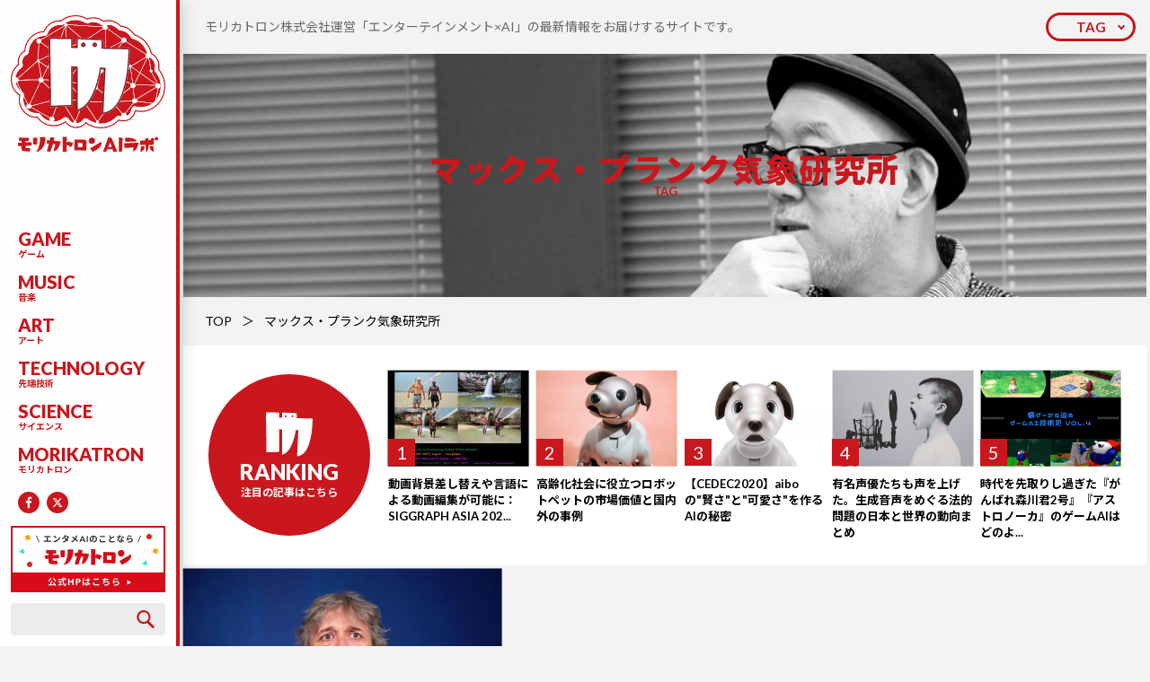

--- FILE ---
content_type: text/html; charset=UTF-8
request_url: https://morikatron.ai/tag/%E3%83%9E%E3%83%83%E3%82%AF%E3%82%B9%E3%83%BB%E3%83%97%E3%83%A9%E3%83%B3%E3%82%AF%E6%B0%97%E8%B1%A1%E7%A0%94%E7%A9%B6%E6%89%80/
body_size: 201845
content:
<!DOCTYPE html>
<html>

<head>
	
	<meta charset="UTF-8">
	<meta name="viewport" content="width=device-width,initial-scale=1.0,maximum-scale=1.0,user-scalable=no">
	<link rel="shortcut icon" href="https://morikatron.ai/wp-content/themes/morikatron/assets/img/common/favicon.ico">
	<link href="https://morikatron.ai/wp-content/themes/morikatron/assets/css/style.min.css" rel="stylesheet">
	<link href="https://morikatron.ai/wp-content/themes/morikatron/assets/css/form.css" rel="stylesheet">
	<link href="https://fonts.googleapis.com/css?family=Lato:100,100i,300,300i,400,400i,700,700i,900,900i|Noto+Sans+JP:100,300,400,500,700,900" rel="stylesheet">
		<style>img:is([sizes="auto" i], [sizes^="auto," i]) { contain-intrinsic-size: 3000px 1500px }</style>
	
		<!-- All in One SEO 4.8.7 - aioseo.com -->
		<title>マックス・プランク気象研究所 | モリカトロンAIラボ</title>
	<meta name="robots" content="max-image-preview:large" />
	<link rel="canonical" href="https://morikatron.ai/tag/%e3%83%9e%e3%83%83%e3%82%af%e3%82%b9%e3%83%bb%e3%83%97%e3%83%a9%e3%83%b3%e3%82%af%e6%b0%97%e8%b1%a1%e7%a0%94%e7%a9%b6%e6%89%80/" />
	<meta name="generator" content="All in One SEO (AIOSEO) 4.8.7" />
		<script type="application/ld+json" class="aioseo-schema">
			{"@context":"https:\/\/schema.org","@graph":[{"@type":"BreadcrumbList","@id":"https:\/\/morikatron.ai\/tag\/%E3%83%9E%E3%83%83%E3%82%AF%E3%82%B9%E3%83%BB%E3%83%97%E3%83%A9%E3%83%B3%E3%82%AF%E6%B0%97%E8%B1%A1%E7%A0%94%E7%A9%B6%E6%89%80\/#breadcrumblist","itemListElement":[{"@type":"ListItem","@id":"https:\/\/morikatron.ai#listItem","position":1,"name":"\u30db\u30fc\u30e0","item":"https:\/\/morikatron.ai","nextItem":{"@type":"ListItem","@id":"https:\/\/morikatron.ai\/tag\/%e3%83%9e%e3%83%83%e3%82%af%e3%82%b9%e3%83%bb%e3%83%97%e3%83%a9%e3%83%b3%e3%82%af%e6%b0%97%e8%b1%a1%e7%a0%94%e7%a9%b6%e6%89%80\/#listItem","name":"\u30de\u30c3\u30af\u30b9\u30fb\u30d7\u30e9\u30f3\u30af\u6c17\u8c61\u7814\u7a76\u6240"}},{"@type":"ListItem","@id":"https:\/\/morikatron.ai\/tag\/%e3%83%9e%e3%83%83%e3%82%af%e3%82%b9%e3%83%bb%e3%83%97%e3%83%a9%e3%83%b3%e3%82%af%e6%b0%97%e8%b1%a1%e7%a0%94%e7%a9%b6%e6%89%80\/#listItem","position":2,"name":"\u30de\u30c3\u30af\u30b9\u30fb\u30d7\u30e9\u30f3\u30af\u6c17\u8c61\u7814\u7a76\u6240","previousItem":{"@type":"ListItem","@id":"https:\/\/morikatron.ai#listItem","name":"\u30db\u30fc\u30e0"}}]},{"@type":"CollectionPage","@id":"https:\/\/morikatron.ai\/tag\/%E3%83%9E%E3%83%83%E3%82%AF%E3%82%B9%E3%83%BB%E3%83%97%E3%83%A9%E3%83%B3%E3%82%AF%E6%B0%97%E8%B1%A1%E7%A0%94%E7%A9%B6%E6%89%80\/#collectionpage","url":"https:\/\/morikatron.ai\/tag\/%E3%83%9E%E3%83%83%E3%82%AF%E3%82%B9%E3%83%BB%E3%83%97%E3%83%A9%E3%83%B3%E3%82%AF%E6%B0%97%E8%B1%A1%E7%A0%94%E7%A9%B6%E6%89%80\/","name":"\u30de\u30c3\u30af\u30b9\u30fb\u30d7\u30e9\u30f3\u30af\u6c17\u8c61\u7814\u7a76\u6240 | \u30e2\u30ea\u30ab\u30c8\u30ed\u30f3AI\u30e9\u30dc","inLanguage":"ja","isPartOf":{"@id":"https:\/\/morikatron.ai\/#website"},"breadcrumb":{"@id":"https:\/\/morikatron.ai\/tag\/%E3%83%9E%E3%83%83%E3%82%AF%E3%82%B9%E3%83%BB%E3%83%97%E3%83%A9%E3%83%B3%E3%82%AF%E6%B0%97%E8%B1%A1%E7%A0%94%E7%A9%B6%E6%89%80\/#breadcrumblist"}},{"@type":"Organization","@id":"https:\/\/morikatron.ai\/#organization","name":"\u30e2\u30ea\u30ab\u30c8\u30ed\u30f3AI\u30e9\u30dc","description":"\u30e2\u30ea\u30ab\u30c8\u30ed\u30f3\u682a\u5f0f\u4f1a\u793e\u904b\u55b6\u300c\u30a8\u30f3\u30bf\u30fc\u30c6\u30a4\u30f3\u30e1\u30f3\u30c8\u00d7AI\u300d\u306e\u6700\u65b0\u60c5\u5831\u3092\u304a\u5c4a\u3051\u3059\u308b\u30b5\u30a4\u30c8\u3067\u3059\u3002","url":"https:\/\/morikatron.ai\/"},{"@type":"WebSite","@id":"https:\/\/morikatron.ai\/#website","url":"https:\/\/morikatron.ai\/","name":"\u30e2\u30ea\u30ab\u30c8\u30ed\u30f3AI\u30e9\u30dc","description":"\u30e2\u30ea\u30ab\u30c8\u30ed\u30f3\u682a\u5f0f\u4f1a\u793e\u904b\u55b6\u300c\u30a8\u30f3\u30bf\u30fc\u30c6\u30a4\u30f3\u30e1\u30f3\u30c8\u00d7AI\u300d\u306e\u6700\u65b0\u60c5\u5831\u3092\u304a\u5c4a\u3051\u3059\u308b\u30b5\u30a4\u30c8\u3067\u3059\u3002","inLanguage":"ja","publisher":{"@id":"https:\/\/morikatron.ai\/#organization"}}]}
		</script>
		<!-- All in One SEO -->

<link rel='dns-prefetch' href='//secure.gravatar.com' />
<link rel='dns-prefetch' href='//stats.wp.com' />
<link rel='dns-prefetch' href='//v0.wordpress.com' />
<link rel="alternate" type="application/rss+xml" title="モリカトロンAIラボ &raquo; マックス・プランク気象研究所 タグのフィード" href="https://morikatron.ai/tag/%e3%83%9e%e3%83%83%e3%82%af%e3%82%b9%e3%83%bb%e3%83%97%e3%83%a9%e3%83%b3%e3%82%af%e6%b0%97%e8%b1%a1%e7%a0%94%e7%a9%b6%e6%89%80/feed/" />
<link rel='stylesheet' id='wp-block-library-css' href='https://morikatron.ai/wp-includes/css/dist/block-library/style.min.css?ver=6.8.3' type='text/css' media='all' />
<style id='classic-theme-styles-inline-css' type='text/css'>
/*! This file is auto-generated */
.wp-block-button__link{color:#fff;background-color:#32373c;border-radius:9999px;box-shadow:none;text-decoration:none;padding:calc(.667em + 2px) calc(1.333em + 2px);font-size:1.125em}.wp-block-file__button{background:#32373c;color:#fff;text-decoration:none}
</style>
<link rel='stylesheet' id='mediaelement-css' href='https://morikatron.ai/wp-includes/js/mediaelement/mediaelementplayer-legacy.min.css?ver=4.2.17' type='text/css' media='all' />
<link rel='stylesheet' id='wp-mediaelement-css' href='https://morikatron.ai/wp-includes/js/mediaelement/wp-mediaelement.min.css?ver=6.8.3' type='text/css' media='all' />
<style id='jetpack-sharing-buttons-style-inline-css' type='text/css'>
.jetpack-sharing-buttons__services-list{display:flex;flex-direction:row;flex-wrap:wrap;gap:0;list-style-type:none;margin:5px;padding:0}.jetpack-sharing-buttons__services-list.has-small-icon-size{font-size:12px}.jetpack-sharing-buttons__services-list.has-normal-icon-size{font-size:16px}.jetpack-sharing-buttons__services-list.has-large-icon-size{font-size:24px}.jetpack-sharing-buttons__services-list.has-huge-icon-size{font-size:36px}@media print{.jetpack-sharing-buttons__services-list{display:none!important}}.editor-styles-wrapper .wp-block-jetpack-sharing-buttons{gap:0;padding-inline-start:0}ul.jetpack-sharing-buttons__services-list.has-background{padding:1.25em 2.375em}
</style>
<style id='global-styles-inline-css' type='text/css'>
:root{--wp--preset--aspect-ratio--square: 1;--wp--preset--aspect-ratio--4-3: 4/3;--wp--preset--aspect-ratio--3-4: 3/4;--wp--preset--aspect-ratio--3-2: 3/2;--wp--preset--aspect-ratio--2-3: 2/3;--wp--preset--aspect-ratio--16-9: 16/9;--wp--preset--aspect-ratio--9-16: 9/16;--wp--preset--color--black: #000000;--wp--preset--color--cyan-bluish-gray: #abb8c3;--wp--preset--color--white: #ffffff;--wp--preset--color--pale-pink: #f78da7;--wp--preset--color--vivid-red: #cf2e2e;--wp--preset--color--luminous-vivid-orange: #ff6900;--wp--preset--color--luminous-vivid-amber: #fcb900;--wp--preset--color--light-green-cyan: #7bdcb5;--wp--preset--color--vivid-green-cyan: #00d084;--wp--preset--color--pale-cyan-blue: #8ed1fc;--wp--preset--color--vivid-cyan-blue: #0693e3;--wp--preset--color--vivid-purple: #9b51e0;--wp--preset--gradient--vivid-cyan-blue-to-vivid-purple: linear-gradient(135deg,rgba(6,147,227,1) 0%,rgb(155,81,224) 100%);--wp--preset--gradient--light-green-cyan-to-vivid-green-cyan: linear-gradient(135deg,rgb(122,220,180) 0%,rgb(0,208,130) 100%);--wp--preset--gradient--luminous-vivid-amber-to-luminous-vivid-orange: linear-gradient(135deg,rgba(252,185,0,1) 0%,rgba(255,105,0,1) 100%);--wp--preset--gradient--luminous-vivid-orange-to-vivid-red: linear-gradient(135deg,rgba(255,105,0,1) 0%,rgb(207,46,46) 100%);--wp--preset--gradient--very-light-gray-to-cyan-bluish-gray: linear-gradient(135deg,rgb(238,238,238) 0%,rgb(169,184,195) 100%);--wp--preset--gradient--cool-to-warm-spectrum: linear-gradient(135deg,rgb(74,234,220) 0%,rgb(151,120,209) 20%,rgb(207,42,186) 40%,rgb(238,44,130) 60%,rgb(251,105,98) 80%,rgb(254,248,76) 100%);--wp--preset--gradient--blush-light-purple: linear-gradient(135deg,rgb(255,206,236) 0%,rgb(152,150,240) 100%);--wp--preset--gradient--blush-bordeaux: linear-gradient(135deg,rgb(254,205,165) 0%,rgb(254,45,45) 50%,rgb(107,0,62) 100%);--wp--preset--gradient--luminous-dusk: linear-gradient(135deg,rgb(255,203,112) 0%,rgb(199,81,192) 50%,rgb(65,88,208) 100%);--wp--preset--gradient--pale-ocean: linear-gradient(135deg,rgb(255,245,203) 0%,rgb(182,227,212) 50%,rgb(51,167,181) 100%);--wp--preset--gradient--electric-grass: linear-gradient(135deg,rgb(202,248,128) 0%,rgb(113,206,126) 100%);--wp--preset--gradient--midnight: linear-gradient(135deg,rgb(2,3,129) 0%,rgb(40,116,252) 100%);--wp--preset--font-size--small: 13px;--wp--preset--font-size--medium: 20px;--wp--preset--font-size--large: 36px;--wp--preset--font-size--x-large: 42px;--wp--preset--spacing--20: 0.44rem;--wp--preset--spacing--30: 0.67rem;--wp--preset--spacing--40: 1rem;--wp--preset--spacing--50: 1.5rem;--wp--preset--spacing--60: 2.25rem;--wp--preset--spacing--70: 3.38rem;--wp--preset--spacing--80: 5.06rem;--wp--preset--shadow--natural: 6px 6px 9px rgba(0, 0, 0, 0.2);--wp--preset--shadow--deep: 12px 12px 50px rgba(0, 0, 0, 0.4);--wp--preset--shadow--sharp: 6px 6px 0px rgba(0, 0, 0, 0.2);--wp--preset--shadow--outlined: 6px 6px 0px -3px rgba(255, 255, 255, 1), 6px 6px rgba(0, 0, 0, 1);--wp--preset--shadow--crisp: 6px 6px 0px rgba(0, 0, 0, 1);}:where(.is-layout-flex){gap: 0.5em;}:where(.is-layout-grid){gap: 0.5em;}body .is-layout-flex{display: flex;}.is-layout-flex{flex-wrap: wrap;align-items: center;}.is-layout-flex > :is(*, div){margin: 0;}body .is-layout-grid{display: grid;}.is-layout-grid > :is(*, div){margin: 0;}:where(.wp-block-columns.is-layout-flex){gap: 2em;}:where(.wp-block-columns.is-layout-grid){gap: 2em;}:where(.wp-block-post-template.is-layout-flex){gap: 1.25em;}:where(.wp-block-post-template.is-layout-grid){gap: 1.25em;}.has-black-color{color: var(--wp--preset--color--black) !important;}.has-cyan-bluish-gray-color{color: var(--wp--preset--color--cyan-bluish-gray) !important;}.has-white-color{color: var(--wp--preset--color--white) !important;}.has-pale-pink-color{color: var(--wp--preset--color--pale-pink) !important;}.has-vivid-red-color{color: var(--wp--preset--color--vivid-red) !important;}.has-luminous-vivid-orange-color{color: var(--wp--preset--color--luminous-vivid-orange) !important;}.has-luminous-vivid-amber-color{color: var(--wp--preset--color--luminous-vivid-amber) !important;}.has-light-green-cyan-color{color: var(--wp--preset--color--light-green-cyan) !important;}.has-vivid-green-cyan-color{color: var(--wp--preset--color--vivid-green-cyan) !important;}.has-pale-cyan-blue-color{color: var(--wp--preset--color--pale-cyan-blue) !important;}.has-vivid-cyan-blue-color{color: var(--wp--preset--color--vivid-cyan-blue) !important;}.has-vivid-purple-color{color: var(--wp--preset--color--vivid-purple) !important;}.has-black-background-color{background-color: var(--wp--preset--color--black) !important;}.has-cyan-bluish-gray-background-color{background-color: var(--wp--preset--color--cyan-bluish-gray) !important;}.has-white-background-color{background-color: var(--wp--preset--color--white) !important;}.has-pale-pink-background-color{background-color: var(--wp--preset--color--pale-pink) !important;}.has-vivid-red-background-color{background-color: var(--wp--preset--color--vivid-red) !important;}.has-luminous-vivid-orange-background-color{background-color: var(--wp--preset--color--luminous-vivid-orange) !important;}.has-luminous-vivid-amber-background-color{background-color: var(--wp--preset--color--luminous-vivid-amber) !important;}.has-light-green-cyan-background-color{background-color: var(--wp--preset--color--light-green-cyan) !important;}.has-vivid-green-cyan-background-color{background-color: var(--wp--preset--color--vivid-green-cyan) !important;}.has-pale-cyan-blue-background-color{background-color: var(--wp--preset--color--pale-cyan-blue) !important;}.has-vivid-cyan-blue-background-color{background-color: var(--wp--preset--color--vivid-cyan-blue) !important;}.has-vivid-purple-background-color{background-color: var(--wp--preset--color--vivid-purple) !important;}.has-black-border-color{border-color: var(--wp--preset--color--black) !important;}.has-cyan-bluish-gray-border-color{border-color: var(--wp--preset--color--cyan-bluish-gray) !important;}.has-white-border-color{border-color: var(--wp--preset--color--white) !important;}.has-pale-pink-border-color{border-color: var(--wp--preset--color--pale-pink) !important;}.has-vivid-red-border-color{border-color: var(--wp--preset--color--vivid-red) !important;}.has-luminous-vivid-orange-border-color{border-color: var(--wp--preset--color--luminous-vivid-orange) !important;}.has-luminous-vivid-amber-border-color{border-color: var(--wp--preset--color--luminous-vivid-amber) !important;}.has-light-green-cyan-border-color{border-color: var(--wp--preset--color--light-green-cyan) !important;}.has-vivid-green-cyan-border-color{border-color: var(--wp--preset--color--vivid-green-cyan) !important;}.has-pale-cyan-blue-border-color{border-color: var(--wp--preset--color--pale-cyan-blue) !important;}.has-vivid-cyan-blue-border-color{border-color: var(--wp--preset--color--vivid-cyan-blue) !important;}.has-vivid-purple-border-color{border-color: var(--wp--preset--color--vivid-purple) !important;}.has-vivid-cyan-blue-to-vivid-purple-gradient-background{background: var(--wp--preset--gradient--vivid-cyan-blue-to-vivid-purple) !important;}.has-light-green-cyan-to-vivid-green-cyan-gradient-background{background: var(--wp--preset--gradient--light-green-cyan-to-vivid-green-cyan) !important;}.has-luminous-vivid-amber-to-luminous-vivid-orange-gradient-background{background: var(--wp--preset--gradient--luminous-vivid-amber-to-luminous-vivid-orange) !important;}.has-luminous-vivid-orange-to-vivid-red-gradient-background{background: var(--wp--preset--gradient--luminous-vivid-orange-to-vivid-red) !important;}.has-very-light-gray-to-cyan-bluish-gray-gradient-background{background: var(--wp--preset--gradient--very-light-gray-to-cyan-bluish-gray) !important;}.has-cool-to-warm-spectrum-gradient-background{background: var(--wp--preset--gradient--cool-to-warm-spectrum) !important;}.has-blush-light-purple-gradient-background{background: var(--wp--preset--gradient--blush-light-purple) !important;}.has-blush-bordeaux-gradient-background{background: var(--wp--preset--gradient--blush-bordeaux) !important;}.has-luminous-dusk-gradient-background{background: var(--wp--preset--gradient--luminous-dusk) !important;}.has-pale-ocean-gradient-background{background: var(--wp--preset--gradient--pale-ocean) !important;}.has-electric-grass-gradient-background{background: var(--wp--preset--gradient--electric-grass) !important;}.has-midnight-gradient-background{background: var(--wp--preset--gradient--midnight) !important;}.has-small-font-size{font-size: var(--wp--preset--font-size--small) !important;}.has-medium-font-size{font-size: var(--wp--preset--font-size--medium) !important;}.has-large-font-size{font-size: var(--wp--preset--font-size--large) !important;}.has-x-large-font-size{font-size: var(--wp--preset--font-size--x-large) !important;}
:where(.wp-block-post-template.is-layout-flex){gap: 1.25em;}:where(.wp-block-post-template.is-layout-grid){gap: 1.25em;}
:where(.wp-block-columns.is-layout-flex){gap: 2em;}:where(.wp-block-columns.is-layout-grid){gap: 2em;}
:root :where(.wp-block-pullquote){font-size: 1.5em;line-height: 1.6;}
</style>
<link rel="https://api.w.org/" href="https://morikatron.ai/wp-json/" /><link rel="alternate" title="JSON" type="application/json" href="https://morikatron.ai/wp-json/wp/v2/tags/677" /><link rel="EditURI" type="application/rsd+xml" title="RSD" href="https://morikatron.ai/xmlrpc.php?rsd" />
<meta name="generator" content="WordPress 6.8.3" />
	<style>img#wpstats{display:none}</style>
		</head>

<body id="top">
	<header class="header">
		<div class="header-logo">
			<a href="https://morikatron.ai/">
				<i class="for_pc"><img src="https://morikatron.ai/wp-content/themes/morikatron/assets/img/common/symbol.svg"></i>
								<span><img src="https://morikatron.ai/wp-content/themes/morikatron/assets/img/common/logo.svg"></span>
			</a>
		</div>
		<div class="header-nav">
			<button class="header-nav_button for_sp js-trigger" data-action="click" data-device="sp" data-name="gnav"><span></span></button>
			<div class="header-nav_box js-target" data-action="click" data-device="sp" data-name="gnav">
				<ul>
					<li><a href="https://morikatron.ai/category/game/"><em>GAME</em><small>ゲーム</small></a></li><li><a href="https://morikatron.ai/category/music/"><em>MUSIC</em><small>音楽</small></a></li><li><a href="https://morikatron.ai/category/art/"><em>ART</em><small>アート</small></a></li><li><a href="https://morikatron.ai/category/technology/"><em>TECHNOLOGY</em><small>先端技術</small></a></li><li><a href="https://morikatron.ai/category/science/"><em>SCIENCE</em><small>サイエンス</small></a></li><li><a href="https://morikatron.ai/category/morikatron/"><em>MORIKATRON</em><small>モリカトロン</small></a></li>				</ul>
				<div class="header-nav_sns">
					<a href="https://www.facebook.com/morikatron"  target="_blank" rel="noopener"><img src="https://morikatron.ai/wp-content/themes/morikatron/assets/img/common/icon/fb.svg"></a>
					<a href="https://x.com/morikatron_pr"  target="_blank" rel="noopener"><svg width="24" height="24" viewBox="0 0 24 24" fill="none" xmlns="http://www.w3.org/2000/svg"><circle cx="12" cy="12" r="12" fill="#C9171D"/><path d="M15.1219 7.125H16.7766L13.1625 11.2547L17.4141 16.875H14.086L11.4774 13.4672L8.49614 16.875H6.83911L10.704 12.457L6.62817 7.125H10.0407L12.3961 10.2398L15.1219 7.125ZM14.5407 15.8859H15.4571L9.54146 8.0625H8.55708L14.5407 15.8859Z" fill="white" style="fill:#ffffff !important;"/></svg></a>
				</div>
				<div class="header-nav_bnr for_sp">
					<a href="https://morikatron.com/"  target="_blank" rel="noopener"><img src="https://morikatron.ai/wp-content/uploads/2024/08/banner02.jpg"></a>
				</div>
			</div>
		</div>
		<div class="header-box">
			<div class="header-box_bnr for_pc">
				<a href="https://morikatron.com/"  target="_blank" rel="noopener"><img src="https://morikatron.ai/wp-content/uploads/2024/08/banner02.jpg"></a>
			</div>
			<button class="header-box_button for_sp js-trigger" data-action="click" data-device="sp" data-name="search"><img src="https://morikatron.ai/wp-content/themes/morikatron/assets/img/common/icon/search.svg"></button>
			<div class="header-box_search" data-action="click" data-device="sp" data-name="search">
				<form role="search" method="get" id="searchform" action="/">
	<input type="search" value="" name="s" class="s">
	<button type="submit" class="searchsubmit"><img src="https://morikatron.ai/wp-content/themes/morikatron/assets/img/common/icon/search.svg"></button>
</form>			</div>
			<!-- <div class="header-box_btn for_pc">
				<a href="#"><i><img src="https://morikatron.ai/wp-content/themes/morikatron/assets/img/common/mark.svg"></i>無料会員登録</a>
			</div> -->
		</div>
		<div class="header-tag">
			<button class="header-tag_button for_sp js-trigger" data-action="hover" data-device="all" data-name="tag"><span>TAG</span></button>
		</div>
	</header><main>
	<article id="archive">
		<section class="ttl">
			<div class="ttl-txt for_pc">
				<p>
					モリカトロン株式会社運営「エンターテインメント×AI」の最新情報をお届けするサイトです。				</p>
			</div>
			<div class="ttl-tag">
				<button class="ttl-tag_button for_pc js-trigger" data-action="hover" data-device="all" data-name="tag"><span>TAG</span></button>
				<div class="ttl-tag_box js-target" data-action="hover" data-device="all" data-name="tag">
					<dl><dt>TAG LIST</dt><dd><a href="https://morikatron.ai/tag/cg/">CG</a><a href="https://morikatron.ai/tag/cg%e3%81%b8%e3%81%ae%e6%89%89/">CGへの扉</a><a href="https://morikatron.ai/tag/%e7%94%9f%e6%88%90ai/">生成AI</a><a href="https://morikatron.ai/tag/%e5%ae%89%e8%97%a4%e5%b9%b8%e5%a4%ae/">安藤幸央</a><a href="https://morikatron.ai/tag/%e5%90%89%e6%9c%ac%e5%b9%b8%e8%a8%98/">吉本幸記</a><a href="https://morikatron.ai/tag/%e6%9c%88%e5%88%8a%e3%82%a8%e3%83%b3%e3%82%bf%e3%83%a1ai%e3%83%8b%e3%83%a5%e3%83%bc%e3%82%b9/">月刊エンタメAIニュース</a><a href="https://morikatron.ai/tag/%e6%b2%b3%e5%90%88%e5%be%8b%e5%ad%90/">河合律子</a><a href="https://morikatron.ai/tag/llm/">LLM</a><a href="https://morikatron.ai/tag/%e6%a9%9f%e6%a2%b0%e5%ad%a6%e7%bf%92/">機械学習</a><a href="https://morikatron.ai/tag/openai/">OpenAI</a><a href="https://morikatron.ai/tag/%e5%a4%a7%e8%a6%8f%e6%a8%a1%e8%a8%80%e8%aa%9e%e3%83%a2%e3%83%87%e3%83%ab/">大規模言語モデル</a><a href="https://morikatron.ai/tag/%e3%83%87%e3%82%a3%e3%83%bc%e3%83%97%e3%83%a9%e3%83%bc%e3%83%8b%e3%83%b3%e3%82%b0/">ディープラーニング</a><a href="https://morikatron.ai/tag/google/">Google</a><a href="https://morikatron.ai/tag/%e3%82%b0%e3%83%bc%e3%82%b0%e3%83%ab/">グーグル</a><a href="https://morikatron.ai/tag/%e9%9f%b3%e6%a5%bd/">音楽</a><a href="https://morikatron.ai/tag/%e3%83%a2%e3%83%aa%e3%82%ab%e3%83%88%e3%83%ad%e3%83%b3/">モリカトロン</a><a href="https://morikatron.ai/tag/nvidia/">NVIDIA</a><a href="https://morikatron.ai/tag/%e6%a3%ae%e5%b7%9d%e5%b9%b8%e4%ba%ba/">森川幸人</a><a href="https://morikatron.ai/tag/chatgpt/">ChatGPT</a><a href="https://morikatron.ai/tag/gan/">GAN</a><a href="https://morikatron.ai/tag/%e4%b8%89%e5%ae%85%e9%99%bd%e4%b8%80%e9%83%8e/">三宅陽一郎</a><a href="https://morikatron.ai/tag/deepmind/">DeepMind</a><a href="https://morikatron.ai/tag/%e5%bc%b7%e5%8c%96%e5%ad%a6%e7%bf%92/">強化学習</a><a href="https://morikatron.ai/tag/stable-diffusion/">Stable Diffusion</a><a href="https://morikatron.ai/tag/%e4%ba%ba%e5%b7%a5%e7%9f%a5%e8%83%bd%e5%ad%a6%e4%bc%9a/">人工知能学会</a><a href="https://morikatron.ai/tag/%e3%83%8b%e3%83%a5%e3%83%bc%e3%83%a9%e3%83%ab%e3%83%8d%e3%83%83%e3%83%88%e3%83%af%e3%83%bc%e3%82%af/">ニューラルネットワーク</a><a href="https://morikatron.ai/tag/%e3%82%b7%e3%83%8a%e3%83%aa%e3%82%aa/">シナリオ</a><a href="https://morikatron.ai/tag/qa/">QA</a><a href="https://morikatron.ai/tag/%e3%83%9e%e3%82%a4%e3%82%af%e3%83%ad%e3%82%bd%e3%83%95%e3%83%88/">マイクロソフト</a><a href="https://morikatron.ai/tag/%e8%87%aa%e7%84%b6%e8%a8%80%e8%aa%9e%e5%87%a6%e7%90%86/">自然言語処理</a><a href="https://morikatron.ai/tag/siggraph/">SIGGRAPH</a><a href="https://morikatron.ai/tag/ai%e3%81%a8%e5%80%ab%e7%90%86/">AIと倫理</a><a href="https://morikatron.ai/tag/gpt-3/">GPT-3</a><a href="https://morikatron.ai/tag/%e5%80%ab%e7%90%86/">倫理</a><a href="https://morikatron.ai/tag/%e3%82%b9%e3%82%af%e3%82%a6%e3%82%a7%e3%82%a2%e3%83%bb%e3%82%a8%e3%83%8b%e3%83%83%e3%82%af%e3%82%b9/">スクウェア・エニックス</a><a href="https://morikatron.ai/tag/%e6%98%a0%e7%94%bb/">映画</a><a href="https://morikatron.ai/tag/%e3%82%a2%e3%83%bc%e3%83%88/">アート</a><a href="https://morikatron.ai/tag/facebook/">Facebook</a><a href="https://morikatron.ai/tag/%e5%a4%a7%e5%86%85%e5%ad%9d%e5%ad%90/">大内孝子</a><a href="https://morikatron.ai/tag/%e9%9f%b3%e6%a5%bd%e7%94%9f%e6%88%90ai/">音楽生成AI</a><a href="https://morikatron.ai/tag/%e3%83%ab%e3%83%bc%e3%83%ab%e3%83%99%e3%83%bc%e3%82%b9/">ルールベース</a><a href="https://morikatron.ai/tag/%e8%91%97%e4%bd%9c%e6%a8%a9/">著作権</a><a href="https://morikatron.ai/tag/3dcg/">3DCG</a><a href="https://morikatron.ai/tag/%e5%8b%95%e7%94%bb%e7%94%9f%e6%88%90ai/">動画生成AI</a><a href="https://morikatron.ai/tag/%e3%82%ad%e3%83%a3%e3%83%a9%e3%82%af%e3%82%bf%e3%83%bcai/">キャラクターAI</a><a href="https://morikatron.ai/tag/npc/">NPC</a><a href="https://morikatron.ai/tag/%e3%83%87%e3%83%90%e3%83%83%e3%82%b0/">デバッグ</a><a href="https://morikatron.ai/tag/%e6%95%b5%e5%af%be%e7%9a%84%e7%94%9f%e6%88%90%e3%83%8d%e3%83%83%e3%83%88%e3%83%af%e3%83%bc%e3%82%af/">敵対的生成ネットワーク</a><a href="https://morikatron.ai/tag/%e3%82%a2%e3%83%8b%e3%83%a1%e3%83%bc%e3%82%b7%e3%83%a7%e3%83%b3/">アニメーション</a><a href="https://morikatron.ai/tag/%e3%83%ad%e3%83%9c%e3%83%83%e3%83%88/">ロボット</a><a href="https://morikatron.ai/tag/%e3%82%b2%e3%83%bc%e3%83%a0%e3%83%97%e3%83%ac%e3%82%a4ai/">ゲームプレイAI</a><a href="https://morikatron.ai/tag/minecraft/">Minecraft</a><a href="https://morikatron.ai/tag/%e3%83%a2%e3%83%aa%e3%82%ab%e3%83%88%e3%83%ad%e3%83%b3ai%e3%83%a9%e3%83%9c%e3%82%a4%e3%83%b3%e3%82%bf%e3%83%93%e3%83%a5%e3%83%bc/">モリカトロンAIラボインタビュー</a><a href="https://morikatron.ai/tag/%e3%83%97%e3%83%ad%e3%82%b7%e3%83%bc%e3%82%b8%e3%83%a3%e3%83%ab/">プロシージャル</a><a href="https://morikatron.ai/tag/%e3%83%87%e3%82%a3%e3%83%bc%e3%83%97%e3%83%95%e3%82%a7%e3%82%a4%e3%82%af/">ディープフェイク</a><a href="https://morikatron.ai/tag/nft/">NFT</a><a href="https://morikatron.ai/tag/%e7%94%bb%e5%83%8f%e7%94%9f%e6%88%90/">画像生成</a><a href="https://morikatron.ai/tag/vfx/">VFX</a><a href="https://morikatron.ai/tag/%e3%83%95%e3%82%a1%e3%83%83%e3%82%b7%e3%83%a7%e3%83%b3/">ファッション</a><a href="https://morikatron.ai/tag/stylegan/">StyleGAN</a><a href="https://morikatron.ai/tag/dall-e2/">DALL-E2</a><a href="https://morikatron.ai/tag/%e3%83%9e%e3%83%ab%e3%83%81%e3%83%a2%e3%83%bc%e3%83%80%e3%83%ab/">マルチモーダル</a><a href="https://morikatron.ai/tag/red-ram/">Red Ram</a><a href="https://morikatron.ai/tag/gemini/">Gemini</a><a href="https://morikatron.ai/tag/adobe/">Adobe</a><a href="https://morikatron.ai/tag/%e9%81%ba%e4%bc%9d%e7%9a%84%e3%82%a2%e3%83%ab%e3%82%b4%e3%83%aa%e3%82%ba%e3%83%a0/">遺伝的アルゴリズム</a><a href="https://morikatron.ai/tag/%e3%83%a1%e3%82%bfai/">メタAI</a><a href="https://morikatron.ai/tag/%e6%95%99%e8%82%b2/">教育</a><a href="https://morikatron.ai/tag/%e8%87%aa%e5%8b%95%e7%94%9f%e6%88%90/">自動生成</a><a href="https://morikatron.ai/tag/%e3%83%86%e3%82%b9%e3%83%88%e3%83%97%e3%83%ac%e3%82%a4/">テストプレイ</a><a href="https://morikatron.ai/tag/midjourney/">Midjourney</a><a href="https://morikatron.ai/tag/vr/">VR</a><a href="https://morikatron.ai/tag/%e3%83%9e%e3%83%b3%e3%82%ac/">マンガ</a><a href="https://morikatron.ai/tag/meta/">Meta</a><a href="https://morikatron.ai/tag/stability-ai/">Stability AI</a><a href="https://morikatron.ai/tag/%e7%94%bb%e5%83%8f%e7%94%9f%e6%88%90ai/">画像生成AI</a><a href="https://morikatron.ai/tag/gpt-4o/">GPT-4o</a><a href="https://morikatron.ai/tag/interview/">インタビュー</a><a href="https://morikatron.ai/tag/%e3%82%b2%e3%83%bc%e3%83%a0ai/">ゲームAI</a><a href="https://morikatron.ai/tag/%e5%b0%8f%e8%aa%ac/">小説</a><a href="https://morikatron.ai/tag/%e3%83%9c%e3%83%bc%e3%83%89%e3%82%b2%e3%83%bc%e3%83%a0/">ボードゲーム</a><a href="https://morikatron.ai/tag/%e6%b7%b1%e5%b1%a4%e5%ad%a6%e7%bf%92/">深層学習</a><a href="https://morikatron.ai/tag/cedec2019/">CEDEC2019</a><a href="https://morikatron.ai/tag/toio/">toio</a><a href="https://morikatron.ai/tag/microsoft/">Microsoft</a><a href="https://morikatron.ai/tag/%e3%83%9e%e3%82%a4%e3%83%b3%e3%82%af%e3%83%a9%e3%83%95%e3%83%88/">マインクラフト</a><a href="https://morikatron.ai/tag/clip/">CLIP</a><a href="https://morikatron.ai/tag/%e3%83%86%e3%82%ad%e3%82%b9%e3%83%88%e7%94%bb%e5%83%8f%e7%94%9f%e6%88%90/">テキスト画像生成</a><a href="https://morikatron.ai/tag/playable/">Playable!</a><a href="https://morikatron.ai/tag/nerf/">NeRF</a><a href="https://morikatron.ai/tag/sora/">Sora</a><a href="https://morikatron.ai/tag/%e4%b8%8d%e5%ae%8c%e5%85%a8%e6%83%85%e5%a0%b1%e3%82%b2%e3%83%bc%e3%83%a0/">不完全情報ゲーム</a><a href="https://morikatron.ai/tag/%e3%83%93%e3%83%98%e3%82%a4%e3%83%93%e3%82%a2%e3%83%bb%e3%83%84%e3%83%aa%e3%83%bc/">ビヘイビア・ツリー</a><a href="https://morikatron.ai/tag/dall-e/">DALL-E</a><a href="https://morikatron.ai/tag/cedec2021/">CEDEC2021</a><a href="https://morikatron.ai/tag/%e3%83%90%e3%83%bc%e3%83%81%e3%83%a3%e3%83%ab%e3%83%92%e3%83%a5%e3%83%bc%e3%83%9e%e3%83%b3/">バーチャルヒューマン</a><a href="https://morikatron.ai/tag/%e3%83%87%e3%82%b8%e3%82%bf%e3%83%ab%e3%83%84%e3%82%a4%e3%83%b3/">デジタルツイン</a><a href="https://morikatron.ai/tag/%e3%83%a1%e3%82%bf%e3%83%90%e3%83%bc%e3%82%b9/">メタバース</a><a href="https://morikatron.ai/tag/%e9%ab%98%e6%a9%8b%e5%8a%9b%e6%96%97/">高橋力斗</a><a href="https://morikatron.ai/tag/%e4%bd%9c%e6%9b%b2/">作曲</a><a href="https://morikatron.ai/tag/%e3%82%a2%e3%82%b9%e3%83%88%e3%83%ad%e3%83%8e%e3%83%bc%e3%82%ab/">アストロノーカ</a><a href="https://morikatron.ai/tag/%e3%83%ad%e3%83%9c%e3%83%86%e3%82%a3%e3%82%af%e3%82%b9/">ロボティクス</a><a href="https://morikatron.ai/tag/%e3%83%8a%e3%83%93%e3%82%b2%e3%83%bc%e3%82%b7%e3%83%a7%e3%83%b3ai/">ナビゲーションAI</a><a href="https://morikatron.ai/tag/%e7%95%b3%e3%81%bf%e8%be%bc%e3%81%bf%e3%83%8b%e3%83%a5%e3%83%bc%e3%83%a9%e3%83%ab%e3%83%8d%e3%83%83%e3%83%88%e3%83%af%e3%83%bc%e3%82%af/">畳み込みニューラルネットワーク</a><a href="https://morikatron.ai/tag/ar/">AR</a><a href="https://morikatron.ai/tag/%e3%82%a2%e3%83%83%e3%83%97%e3%83%ab/">アップル</a><a href="https://morikatron.ai/tag/siggraph-asia/">SIGGRAPH ASIA</a><a href="https://morikatron.ai/tag/%e3%82%b9%e3%83%9d%e3%83%bc%e3%83%84/">スポーツ</a><a href="https://morikatron.ai/tag/%e6%89%8b%ef%a8%90%e6%b2%bb%e8%99%ab/">手塚治虫</a><a href="https://morikatron.ai/tag/%e6%b1%8e%e7%94%a8%e4%ba%ba%e5%b7%a5%e7%9f%a5%e8%83%bd/">汎用人工知能</a><a href="https://morikatron.ai/tag/3d/">3D</a><a href="https://morikatron.ai/tag/%e5%ba%83%e5%91%8a/">広告</a><a href="https://morikatron.ai/tag/cedec2020/">CEDEC2020</a><a href="https://morikatron.ai/tag/ai%e3%82%a2%e3%83%bc%e3%83%88/">AIアート</a><a href="https://morikatron.ai/tag/%e3%81%af%e3%81%93%e3%81%a0%e3%81%a6%e6%9c%aa%e6%9d%a5%e5%a4%a7%e5%ad%a6/">はこだて未来大学</a><a href="https://morikatron.ai/tag/%e3%82%a8%e3%83%bc%e3%82%b8%e3%82%a7%e3%83%b3%e3%83%88/">エージェント</a><a href="https://morikatron.ai/tag/gdc-2021/">GDC 2021</a><a href="https://morikatron.ai/tag/%e3%83%a1%e3%82%bf/">メタ</a><a href="https://morikatron.ai/tag/%e5%b8%82%e5%a0%b4%e5%88%86%e6%9e%90/">市場分析</a><a href="https://morikatron.ai/tag/%e3%83%87%e3%82%b8%e3%82%bf%e3%83%ab%e3%83%92%e3%83%a5%e3%83%bc%e3%83%9e%e3%83%b3/">デジタルヒューマン</a><a href="https://morikatron.ai/tag/%e6%9d%b1%e4%ba%ac%e5%a4%a7%e5%ad%a6/">東京大学</a><a href="https://morikatron.ai/tag/jsai2022/">JSAI2022</a><a href="https://morikatron.ai/tag/elsi/">ELSI</a><a href="https://morikatron.ai/tag/%e3%83%97%e3%83%ad%e3%83%b3%e3%83%97%e3%83%88/">プロンプト</a><a href="https://morikatron.ai/tag/gpt-4/">GPT-4</a><a href="https://morikatron.ai/tag/gdc-2019/">GDC 2019</a><a href="https://morikatron.ai/tag/%e3%83%9e%e3%83%ab%e3%83%81%e3%82%a8%e3%83%bc%e3%82%b8%e3%82%a7%e3%83%b3%e3%83%88/">マルチエージェント</a><a href="https://morikatron.ai/tag/htn/">HTN</a><a href="https://morikatron.ai/tag/%e3%82%bd%e3%83%8b%e3%83%bc/">ソニー</a><a href="https://morikatron.ai/tag/%e6%a0%97%e5%8e%9f%e8%81%a1/">栗原聡</a><a href="https://morikatron.ai/tag/cnn/">CNN</a><a href="https://morikatron.ai/tag/%e3%83%9e%e3%83%bc%e3%82%b1%e3%83%86%e3%82%a3%e3%83%b3%e3%82%b0/">マーケティング</a><a href="https://morikatron.ai/tag/%e6%87%90%e3%82%b2%e3%83%bc%e3%81%8b%e3%82%89%e8%be%bf%e3%82%8b%e3%82%b2%e3%83%bc%e3%83%a0ai%e6%8a%80%e8%a1%93%e5%8f%b2/">懐ゲーから辿るゲームAI技術史</a><a href="https://morikatron.ai/tag/%e9%b4%ab%e5%8e%9f%e7%9b%9b%e4%b9%8b/">鴫原盛之</a><a href="https://morikatron.ai/tag/%e3%82%a2%e3%83%89%e3%83%99%e3%83%b3%e3%83%81%e3%83%a3%e3%83%bc%e3%82%b2%e3%83%bc%e3%83%a0/">アドベンチャーゲーム</a><a href="https://morikatron.ai/tag/nvidia-omniverse/">NVIDIA Omniverse</a><a href="https://morikatron.ai/tag/cedec2022/">CEDEC2022</a><a href="https://morikatron.ai/tag/%e3%82%b8%e3%82%a7%e3%83%8d%e3%83%ac%e3%83%bc%e3%83%86%e3%82%a3%e3%83%96ai/">ジェネレーティブAI</a><a href="https://morikatron.ai/tag/dall-e-3/">DALL-E 3</a><a href="https://morikatron.ai/tag/%e8%a8%80%e9%9c%8a%e3%81%ae%e8%bf%b7%e5%ae%ae/">言霊の迷宮</a><a href="https://morikatron.ai/tag/cm/">CM</a><a href="https://morikatron.ai/tag/%e9%9f%b3%e5%a3%b0%e8%aa%8d%e8%ad%98/">音声認識</a><a href="https://morikatron.ai/tag/ubisoft/">Ubisoft</a><a href="https://morikatron.ai/tag/%e9%9a%8e%e5%b1%a4%e5%9e%8b%e3%82%bf%e3%82%b9%e3%82%af%e3%83%8d%e3%83%83%e3%83%88%e3%83%af%e3%83%bc%e3%82%af/">階層型タスクネットワーク</a><a href="https://morikatron.ai/tag/youtube/">YouTube</a><a href="https://morikatron.ai/tag/jsai2020/">JSAI2020</a><a href="https://morikatron.ai/tag/microsoft-azure/">Microsoft Azure</a><a href="https://morikatron.ai/tag/%e6%a8%a1%e5%80%a3%e5%ad%a6%e7%bf%92/">模倣学習</a><a href="https://morikatron.ai/tag/unity/">Unity</a><a href="https://morikatron.ai/tag/%e3%82%a4%e3%83%b3%e3%83%87%e3%82%a3%e3%83%bc%e3%82%b2%e3%83%bc%e3%83%a0/">インディーゲーム</a><a href="https://morikatron.ai/tag/%e9%9f%b3%e5%a3%b0%e5%90%88%e6%88%90/">音声合成</a><a href="https://morikatron.ai/tag/bert/">BERT</a><a href="https://morikatron.ai/tag/omniverse/">Omniverse</a><a href="https://morikatron.ai/tag/roblox/">Roblox</a><a href="https://morikatron.ai/tag/%e3%81%8c%e3%82%93%e3%81%b0%e3%82%8c%e6%a3%ae%e5%b7%9d%e5%90%9b2%e5%8f%b7/">がんばれ森川君2号</a><a href="https://morikatron.ai/tag/netflix/">Netflix</a><a href="https://morikatron.ai/tag/gpt-3-5/">GPT-3.5</a><a href="https://morikatron.ai/tag/aiqve-one/">AIQVE ONE</a><a href="https://morikatron.ai/tag/%e4%b8%96%e7%95%8c%e3%83%a2%e3%83%87%e3%83%ab/">世界モデル</a><a href="https://morikatron.ai/tag/gtc2023/">GTC2023</a><a href="https://morikatron.ai/tag/jsai2023/">JSAI2023</a><a href="https://morikatron.ai/tag/%e9%9b%bb%e6%b0%97%e9%80%9a%e4%bf%a1%e5%a4%a7%e5%ad%a6/">電気通信大学</a><a href="https://morikatron.ai/tag/apple/">Apple</a><a href="https://morikatron.ai/tag/jsai2024/">JSAI2024</a><a href="https://morikatron.ai/tag/%e3%83%96%e3%83%ad%e3%83%83%e3%82%af%e3%83%81%e3%82%a7%e3%83%bc%e3%83%b3/">ブロックチェーン</a><a href="https://morikatron.ai/tag/%e3%82%a4%e3%83%99%e3%83%b3%e3%83%88%e3%83%ac%e3%83%9d%e3%83%bc%e3%83%88/">イベントレポート</a><a href="https://morikatron.ai/tag/%e5%af%be%e8%a9%b1%e5%9e%8b%e3%82%a8%e3%83%bc%e3%82%b8%e3%82%a7%e3%83%b3%e3%83%88/">対話型エージェント</a><a href="https://morikatron.ai/tag/%e4%ba%ba%e7%8b%bc%e7%9f%a5%e8%83%bd/">人狼知能</a><a href="https://morikatron.ai/tag/%e3%82%b7%e3%83%bc%e3%83%9e%e3%83%b3/">シーマン</a><a href="https://morikatron.ai/tag/%e6%b0%b4%e9%87%8e%e5%8b%87%e5%a4%aa/">水野勇太</a><a href="https://morikatron.ai/tag/%e3%82%ac%e3%82%a4%e3%82%b9%e3%82%bf%e3%83%bc/">ガイスター</a><a href="https://morikatron.ai/tag/%e6%96%8e%e8%97%a4%e7%94%b1%e5%a4%9a%e5%8a%a0/">斎藤由多加</a><a href="https://morikatron.ai/tag/sf/">SF</a><a href="https://morikatron.ai/tag/%e7%a0%94%e7%a9%b6/">研究</a><a href="https://morikatron.ai/tag/%e3%82%b7%e3%83%a0%e3%82%b7%e3%83%86%e3%82%a3/">シムシティ</a><a href="https://morikatron.ai/tag/%e3%82%b7%e3%83%a0%e3%83%94%e3%83%bc%e3%83%97%e3%83%ab/">シムピープル</a><a href="https://morikatron.ai/tag/tezuka2020/">TEZUKA2020</a><a href="https://morikatron.ai/tag/%e3%82%b9%e3%83%91%e3%83%bc%e3%82%b7%e3%83%a3%e3%83%abai/">スパーシャルAI</a><a href="https://morikatron.ai/tag/electronic-arts/">Electronic Arts</a><a href="https://morikatron.ai/tag/%e3%83%a1%e3%82%bf%e3%83%87%e3%83%bc%e3%82%bf/">メタデータ</a><a href="https://morikatron.ai/tag/tensorflow/">TensorFlow</a><a href="https://morikatron.ai/tag/%e3%82%ad%e3%83%a3%e3%83%aa%e3%82%a2/">キャリア</a><a href="https://morikatron.ai/tag/amazon/">Amazon</a><a href="https://morikatron.ai/tag/dqn/">DQN</a><a href="https://morikatron.ai/tag/sie/">SIE</a><a href="https://morikatron.ai/tag/%e3%82%a2%e3%83%90%e3%82%bf%e3%83%bc/">アバター</a><a href="https://morikatron.ai/tag/genvid-technologies/">Genvid Technologies</a><a href="https://morikatron.ai/tag/stylegan2/">StyleGAN2</a><a href="https://morikatron.ai/tag/jsai2021/">JSAI2021</a><a href="https://morikatron.ai/tag/zork/">Zork</a><a href="https://morikatron.ai/tag/mcs-ai%e5%8b%95%e7%9a%84%e9%80%a3%e6%90%ba%e3%83%a2%e3%83%87%e3%83%ab/">MCS-AI動的連携モデル</a><a href="https://morikatron.ai/tag/%e3%83%a2%e3%83%bc%e3%82%b7%e3%83%a7%e3%83%b3%e3%82%ad%e3%83%a3%e3%83%97%e3%83%81%e3%83%a3%e3%83%bc/">モーションキャプチャー</a><a href="https://morikatron.ai/tag/agi/">AGI</a><a href="https://morikatron.ai/tag/%e9%ab%98%e6%a9%8b%e3%83%9f%e3%83%ac%e3%82%a4/">高橋ミレイ</a><a href="https://morikatron.ai/tag/cygames/">Cygames</a><a href="https://morikatron.ai/tag/%e3%82%b5%e3%82%a4%e3%83%90%e3%83%bc%e3%82%a8%e3%83%bc%e3%82%b8%e3%82%a7%e3%83%b3%e3%83%88/">サイバーエージェント</a><a href="https://morikatron.ai/tag/%e5%90%88%e6%88%90%e9%9f%b3%e5%a3%b0/">合成音声</a><a href="https://morikatron.ai/tag/%e3%83%a2%e3%83%aa%e3%82%ab%e3%83%88%e3%83%ad%e3%83%b3%e9%96%8b%e7%99%ba%e8%80%85%e3%82%a4%e3%83%b3%e3%82%bf%e3%83%93%e3%83%a5%e3%83%bc/">モリカトロン開発者インタビュー</a><a href="https://morikatron.ai/tag/%e5%ae%ae%e6%9c%ac%e8%8c%82%e5%89%87/">宮本茂則</a><a href="https://morikatron.ai/tag/%e3%83%81%e3%83%a3%e3%83%83%e3%83%88%e3%83%9c%e3%83%83%e3%83%88/">チャットボット</a><a href="https://morikatron.ai/tag/aws/">AWS</a><a href="https://morikatron.ai/tag/%e5%be%b3%e4%ba%95%e7%9b%b4%e7%94%9f/">徳井直生</a><a href="https://morikatron.ai/tag/gtc2022/">GTC2022</a><a href="https://morikatron.ai/tag/unreal-engine/">Unreal Engine</a><a href="https://morikatron.ai/tag/%e3%83%86%e3%82%ad%e3%82%b9%e3%83%88%e7%94%9f%e6%88%90/">テキスト生成</a><a href="https://morikatron.ai/tag/%e3%83%87%e3%82%b6%e3%82%a4%e3%83%b3/">デザイン</a><a href="https://morikatron.ai/tag/%e3%83%88%e3%83%ac%e3%83%bc%e3%83%87%e3%82%a3%e3%83%b3%e3%82%b0%e3%82%ab%e3%83%bc%e3%83%89/">トレーディングカード</a><a href="https://morikatron.ai/tag/%e3%83%a1%e3%83%87%e3%82%a3%e3%82%a2%e3%82%a2%e3%83%bc%e3%83%88/">メディアアート</a><a href="https://morikatron.ai/tag/text-to-image/">text-to-image</a><a href="https://morikatron.ai/tag/adobe-max/">Adobe MAX</a><a href="https://morikatron.ai/tag/open-ai/">Open AI</a><a href="https://morikatron.ai/tag/%e3%83%99%e3%83%aa%e3%82%b5%e3%83%bc%e3%83%96/">ベリサーブ</a><a href="https://morikatron.ai/tag/%e9%9f%b3%e5%a3%b0%e7%94%9f%e6%88%90ai/">音声生成AI</a><a href="https://morikatron.ai/tag/%e6%9d%be%e6%9c%a8%e6%99%8b%e7%a5%90/">松木晋祐</a><a href="https://morikatron.ai/tag/bard/">Bard</a><a href="https://morikatron.ai/tag/controlnet/">ControlNet</a><a href="https://morikatron.ai/tag/%e3%83%96%e3%83%a9%e3%83%83%e3%82%af%e3%83%bb%e3%82%b8%e3%83%a3%e3%83%83%e3%82%af/">ブラック・ジャック</a><a href="https://morikatron.ai/tag/%e6%9d%91%e4%ba%95%e6%ba%90/">村井源</a><a href="https://morikatron.ai/tag/%e7%a8%b2%e8%91%89%e9%80%9a%e5%b0%86/">稲葉通将</a><a href="https://morikatron.ai/tag/%e3%83%9e%e3%83%bc%e3%83%80%e3%83%bc%e3%83%9f%e3%82%b9%e3%83%86%e3%83%aa%e3%83%bc/">マーダーミステリー</a><a href="https://morikatron.ai/tag/cedec2023/">CEDEC2023</a><a href="https://morikatron.ai/tag/lora/">LoRA</a><a href="https://morikatron.ai/tag/xr/">XR</a><a href="https://morikatron.ai/tag/veo/">Veo</a><a href="https://morikatron.ai/tag/runway/">Runway</a><a href="https://morikatron.ai/tag/gpt-5/">GPT-5</a><a href="https://morikatron.ai/tag/amadeus-code/">Amadeus Code</a><a href="https://morikatron.ai/tag/esports/">eSports</a><a href="https://morikatron.ai/tag/%e3%83%af%e3%83%bc%e3%82%af%e3%82%b7%e3%83%a7%e3%83%83%e3%83%97/">ワークショップ</a><a href="https://morikatron.ai/tag/%e3%82%af%e3%83%a9%e3%82%a6%e3%83%89/">クラウド</a><a href="https://morikatron.ai/tag/alphazero/">AlphaZero</a><a href="https://morikatron.ai/tag/ai%e3%82%8a%e3%82%93%e3%81%aa/">AIりんな</a><a href="https://morikatron.ai/tag/%e3%82%ab%e3%83%a1%e3%83%a9/">カメラ</a><a href="https://morikatron.ai/tag/%e7%92%b0%e4%b8%96%e7%95%8c/">環世界</a><a href="https://morikatron.ai/tag/%e4%b8%ad%e5%b3%b6%e7%a7%80%e4%b9%8b/">中島秀之</a><a href="https://morikatron.ai/tag/%e5%ae%ae%e8%b7%af%e6%b4%8b%e4%b8%80/">宮路洋一</a><a href="https://morikatron.ai/tag/%e7%90%86%e5%8c%96%e5%ad%a6%e7%a0%94%e7%a9%b6%e6%89%80/">理化学研究所</a><a href="https://morikatron.ai/tag/%e3%83%86%e3%83%b3%e3%82%bb%e3%83%b3%e3%83%88/">テンセント</a><a href="https://morikatron.ai/tag/%e4%ba%ba%e4%ba%8b/">人事</a><a href="https://morikatron.ai/tag/darpa/">DARPA</a><a href="https://morikatron.ai/tag/%e3%83%89%e3%83%ad%e3%83%bc%e3%83%b3/">ドローン</a><a href="https://morikatron.ai/tag/%e4%ba%ba%e5%b7%a5%e7%94%9f%e5%91%bd/">人工生命</a><a href="https://morikatron.ai/tag/asbs/">ASBS</a><a href="https://morikatron.ai/tag/%e3%81%b1%e3%81%84%e3%81%a9%e3%82%93/">ぱいどん</a><a href="https://morikatron.ai/tag/ai%e7%be%8e%e7%a9%ba%e3%81%b2%e3%81%b0%e3%82%8a/">AI美空ひばり</a><a href="https://morikatron.ai/tag/%e6%89%8b%e5%a1%9a%e7%9c%9e/">手塚眞</a><a href="https://morikatron.ai/tag/gdc-summer/">GDC Summer</a><a href="https://morikatron.ai/tag/%e5%b2%a1%e5%b3%b6%e5%ad%a6/">岡島学</a><a href="https://morikatron.ai/tag/e%e3%82%b9%e3%83%9d%e3%83%bc%e3%83%84/">eスポーツ</a><a href="https://morikatron.ai/tag/%e3%82%b9%e3%82%bf%e3%83%b3%e3%83%95%e3%82%a9%e3%83%bc%e3%83%89%e5%a4%a7%e5%ad%a6/">スタンフォード大学</a><a href="https://morikatron.ai/tag/%e3%83%86%e3%83%8b%e3%82%b9/">テニス</a><a href="https://morikatron.ai/tag/blue-protocol/">BLUE PROTOCOL</a><a href="https://morikatron.ai/tag/aibo/">aibo</a><a href="https://morikatron.ai/tag/%e9%8a%ad%e8%b5%b7%e6%8f%9a/">銭起揚</a><a href="https://morikatron.ai/tag/%e8%87%aa%e5%8b%95%e9%81%8b%e8%bb%a2%e8%bb%8a/">自動運転車</a><a href="https://morikatron.ai/tag/transformer/">Transformer</a><a href="https://morikatron.ai/tag/gpt-2/">GPT-2</a><a href="https://morikatron.ai/tag/%e3%82%b7%e3%83%9f%e3%83%a5%e3%83%ac%e3%83%bc%e3%82%b7%e3%83%a7%e3%83%b3/">シミュレーション</a><a href="https://morikatron.ai/tag/%e5%93%b2%e5%ad%a6/">哲学</a><a href="https://morikatron.ai/tag/%e7%8f%be%e4%bb%a3%e3%82%a2%e3%83%bc%e3%83%88/">現代アート</a><a href="https://morikatron.ai/tag/%e3%83%90%e3%83%b3%e3%83%80%e3%82%a4%e3%83%8a%e3%83%a0%e3%82%b3%e7%a0%94%e7%a9%b6%e6%89%80/">バンダイナムコ研究所</a><a href="https://morikatron.ai/tag/elyza/">ELYZA</a><a href="https://morikatron.ai/tag/nvidia-riva/">NVIDIA Riva</a><a href="https://morikatron.ai/tag/epic-games/">Epic Games</a><a href="https://morikatron.ai/tag/rinna/">rinna</a><a href="https://morikatron.ai/tag/sns/">SNS</a><a href="https://morikatron.ai/tag/%e6%9d%be%e5%b0%be%e8%b1%8a/">松尾豊</a><a href="https://morikatron.ai/tag/%e3%83%87%e3%83%bc%e3%82%bf%e3%83%9e%e3%82%a4%e3%83%8b%e3%83%b3%e3%82%b0/">データマイニング</a><a href="https://morikatron.ai/tag/%e3%82%b2%e3%83%bc%e3%83%a0%e3%82%a8%e3%83%b3%e3%82%b8%e3%83%b3/">ゲームエンジン</a><a href="https://morikatron.ai/tag/imagen/">Imagen</a><a href="https://morikatron.ai/tag/%e3%83%90%e3%82%a4%e3%82%a2%e3%82%b9/">バイアス</a><a href="https://morikatron.ai/tag/%e3%82%b5%e3%83%a0%e3%83%bb%e3%82%a2%e3%83%ab%e3%83%88%e3%83%9e%e3%83%b3/">サム・アルトマン</a><a href="https://morikatron.ai/tag/nedo/">NEDO</a><a href="https://morikatron.ai/tag/%e6%a3%ae%e5%b1%b1%e5%92%8c%e9%81%93/">森山和道</a><a href="https://morikatron.ai/tag/%e8%87%aa%e5%8b%95%e7%bf%bb%e8%a8%b3/">自動翻訳</a><a href="https://morikatron.ai/tag/%e3%82%a2%e3%83%bc%e3%82%b1%e3%83%bc%e3%83%89%e3%82%b2%e3%83%bc%e3%83%a0/">アーケードゲーム</a><a href="https://morikatron.ai/tag/%e3%82%bb%e3%82%ac/">セガ</a><a href="https://morikatron.ai/tag/%e9%a1%9e%e5%ae%b6%e5%88%a9%e7%9b%b4/">類家利直</a><a href="https://morikatron.ai/tag/%e5%a4%a7%e6%be%a4%e5%8d%9a%e9%9a%86/">大澤博隆</a><a href="https://morikatron.ai/tag/sf%e3%83%97%e3%83%ad%e3%83%88%e3%82%bf%e3%82%a4%e3%83%94%e3%83%b3%e3%82%b0/">SFプロトタイピング</a><a href="https://morikatron.ai/tag/%e3%82%b3%e3%83%8a%e3%83%9f%e3%83%87%e3%82%b8%e3%82%bf%e3%83%ab%e3%82%a8%e3%83%b3%e3%82%bf%e3%83%86%e3%82%a4%e3%83%b3%e3%83%a1%e3%83%b3%e3%83%88/">コナミデジタルエンタテインメント</a><a href="https://morikatron.ai/tag/text-to-3d/">text-to-3D</a><a href="https://morikatron.ai/tag/dreamfusion/">DreamFusion</a><a href="https://morikatron.ai/tag/ai%e3%83%ad%e3%83%9c%e3%80%8c%e8%bf%b7%e3%82%ad%e3%83%a5%e3%83%bc%e3%80%8d%e3%81%ab%e6%8c%91%e6%88%a6/">AIロボ「迷キュー」に挑戦</a><a href="https://morikatron.ai/tag/preferred-networks/">Preferred Networks</a><a href="https://morikatron.ai/tag/palm/">PaLM</a><a href="https://morikatron.ai/tag/github-copilot/">GitHub Copilot</a><a href="https://morikatron.ai/tag/gen-1/">Gen-1</a><a href="https://morikatron.ai/tag/%e5%a4%a7%e9%98%aa%e5%a4%a7%e5%ad%a6/">大阪大学</a><a href="https://morikatron.ai/tag/%e5%bb%ba%e7%af%89/">建築</a><a href="https://morikatron.ai/tag/%e3%82%a4%e3%83%bc%e3%83%ad%e3%83%b3%e3%83%bb%e3%83%9e%e3%82%b9%e3%82%af/">イーロン・マスク</a><a href="https://morikatron.ai/tag/stable-diffusion-xl/">Stable Diffusion XL</a><a href="https://morikatron.ai/tag/audio2face/">Audio2Face</a><a href="https://morikatron.ai/tag/google-i-o/">Google I/O</a><a href="https://morikatron.ai/tag/firefly/">Firefly</a><a href="https://morikatron.ai/tag/tiktok/">TikTok</a><a href="https://morikatron.ai/tag/%e7%ab%8b%e6%95%99%e5%a4%a7%e5%ad%a6/">立教大学</a><a href="https://morikatron.ai/tag/klab/">KLab</a><a href="https://morikatron.ai/tag/llama/">LLaMA</a><a href="https://morikatron.ai/tag/%e3%83%8f%e3%83%aa%e3%82%a6%e3%83%83%e3%83%89/">ハリウッド</a><a href="https://morikatron.ai/tag/%e3%83%86%e3%82%ad%e3%82%b9%e3%83%88%e7%94%bb%e5%83%8f%e7%94%9f%e6%88%90ai/">テキスト画像生成AI</a><a href="https://morikatron.ai/tag/%e3%83%a6%e3%83%8b%e3%83%90%e3%83%bc%e3%82%b5%e3%83%ab%e3%83%9f%e3%83%a5%e3%83%bc%e3%82%b8%e3%83%83%e3%82%af/">ユニバーサルミュージック</a><a href="https://morikatron.ai/tag/%e6%b3%95%e5%be%8b/">法律</a><a href="https://morikatron.ai/tag/%e8%ab%96%e6%96%87/">論文</a><a href="https://morikatron.ai/tag/niantic/">Niantic</a><a href="https://morikatron.ai/tag/%e6%96%b0%e6%b8%85%e5%a3%ab/">新清士</a><a href="https://morikatron.ai/tag/apple-vision-pro/">Apple Vision Pro</a><a href="https://morikatron.ai/tag/bytedance/">ByteDance</a><a href="https://morikatron.ai/tag/cedec2024/">CEDEC2024</a><a href="https://morikatron.ai/tag/runway-gen-3-alpha/">Runway Gen-3 Alpha</a><a href="https://morikatron.ai/tag/%e3%82%b9%e3%83%bc%e3%83%91%e3%83%bc%e3%83%9e%e3%83%aa%e3%82%aa%e3%83%96%e3%83%a9%e3%82%b6%e3%83%bc%e3%82%ba/">スーパーマリオブラザーズ</a><a href="https://morikatron.ai/tag/whisk/">Whisk</a><a href="https://morikatron.ai/tag/siggraph-asia-2024/">SIGGRAPH Asia 2024</a><a href="https://morikatron.ai/tag/deepseek/">DeepSeek</a><a href="https://morikatron.ai/tag/%e3%83%a2%e3%83%aa%e3%82%ab%e3%83%88%e3%83%ad%e3%83%b3ai%e3%82%b3%e3%83%8d%e3%82%af%e3%83%88/">モリカトロンAIコネクト</a><a href="https://morikatron.ai/tag/gdc-2025/">GDC 2025</a><a href="https://morikatron.ai/tag/%e3%83%a2%e3%83%aa%e3%82%ab%e3%82%b3%e3%83%9f%e3%83%83%e3%82%af/">モリカコミック</a><a href="https://morikatron.ai/tag/veo-3/">Veo 3</a><a href="https://morikatron.ai/tag/jsai2025/">JSAI2025</a><a href="https://morikatron.ai/tag/openai-o3/">OpenAI o3</a><a href="https://morikatron.ai/tag/cedec2025/">CEDEC2025</a><a href="https://morikatron.ai/tag/sora-2/">Sora 2</a><a href="https://morikatron.ai/tag/openai-five/">OpenAI Five</a><a href="https://morikatron.ai/tag/%e3%83%94%e3%82%af%e3%82%b5%e3%83%bc/">ピクサー</a><a href="https://morikatron.ai/tag/%e3%83%93%e3%83%83%e3%82%b0%e3%83%87%e3%83%bc%e3%82%bf/">ビッグデータ</a><a href="https://morikatron.ai/tag/%e3%83%8a%e3%83%a9%e3%83%86%e3%82%a3%e3%83%96/">ナラティブ</a><a href="https://morikatron.ai/tag/%e3%82%a8%e3%83%bc%e3%82%b8%e3%82%a7%e3%83%b3%e3%83%88%e3%82%b7%e3%83%9f%e3%83%a5%e3%83%ac%e3%83%bc%e3%82%b7%e3%83%a7%e3%83%b3/">エージェントシミュレーション</a><a href="https://morikatron.ai/tag/%e7%9c%9e%e9%8d%8b%e5%92%8c%e5%ad%90/">眞鍋和子</a><a href="https://morikatron.ai/tag/%e9%bd%8a%e8%97%a4%e9%99%bd%e4%bb%8b/">齊藤陽介</a><a href="https://morikatron.ai/tag/%e6%88%90%e6%b2%a2%e7%90%86%e6%81%b5/">成沢理恵</a><a href="https://morikatron.ai/tag/%e3%81%8a%e7%9f%a5%e3%82%89%e3%81%9b/">お知らせ</a><a href="https://morikatron.ai/tag/magic-leap-one/">Magic Leap One</a><a href="https://morikatron.ai/tag/%e3%82%b5%e3%83%ab%e3%81%a7%e3%82%82%e3%82%8f%e3%81%8b%e3%82%8b%e4%ba%ba%e5%b7%a5%e7%9f%a5%e8%83%bd/">サルでもわかる人工知能</a><a href="https://morikatron.ai/tag/%e3%83%aa%e3%83%83%e3%83%97%e3%82%b7%e3%83%b3%e3%82%ad%e3%83%b3%e3%82%b0/">リップシンキング</a><a href="https://morikatron.ai/tag/ubisoft-la-forge/">Ubisoft La Forge</a><a href="https://morikatron.ai/tag/%e7%9f%a5%e8%ad%98%e8%a1%a8%e7%8f%be/">知識表現</a><a href="https://morikatron.ai/tag/igda/">IGDA</a><a href="https://morikatron.ai/tag/%e3%81%a9%e3%81%86%e3%81%b6%e3%81%a4%e3%81%97%e3%82%87%e3%81%86%e3%81%8e/">どうぶつしょうぎ</a><a href="https://morikatron.ai/tag/%e3%82%b8%e3%82%a7%e3%82%a4%e3%83%bb%e3%82%b3%e3%82%a6%e3%82%ac%e3%83%9f/">ジェイ・コウガミ</a><a href="https://morikatron.ai/tag/%e9%9f%b3%e6%a5%bd%e3%82%b9%e3%83%88%e3%83%aa%e3%83%bc%e3%83%9f%e3%83%b3%e3%82%b0/">音楽ストリーミング</a><a href="https://morikatron.ai/tag/%e3%83%9e%e3%82%b7%e3%83%b3%e3%83%a9%e3%83%bc%e3%83%8b%e3%83%b3%e3%82%b0/">マシンラーニング</a><a href="https://morikatron.ai/tag/5g/">5G</a><a href="https://morikatron.ai/tag/%e5%af%be%e8%a9%b1%e3%82%a8%e3%83%b3%e3%82%b8%e3%83%b3/">対話エンジン</a><a href="https://morikatron.ai/tag/%e3%82%b7%e3%83%bc%e3%83%9e%e3%83%b3%e4%ba%ba%e5%b7%a5%e7%9f%a5%e8%83%bd%e7%a0%94%e7%a9%b6%e6%89%80/">シーマン人工知能研究所</a><a href="https://morikatron.ai/tag/%e3%82%b4%e3%83%96%e3%83%ac%e3%83%83%e3%83%88%e3%83%bb%e3%82%b4%e3%83%96%e3%83%a9%e3%83%bc%e3%82%ba/">ゴブレット・ゴブラーズ</a><a href="https://morikatron.ai/tag/%e5%ae%8c%e5%85%a8%e6%83%85%e5%a0%b1%e3%82%b2%e3%83%bc%e3%83%a0/">完全情報ゲーム</a><a href="https://morikatron.ai/tag/%e3%82%a6%e3%82%a7%e3%82%a4%e3%83%9d%e3%82%a4%e3%83%b3%e3%83%88/">ウェイポイント</a><a href="https://morikatron.ai/tag/%e3%83%91%e3%82%b9%e6%a4%9c%e7%b4%a2/">パス検索</a><a href="https://morikatron.ai/tag/%e8%97%a4%e6%be%a4%e4%bb%81/">藤澤仁</a><a href="https://morikatron.ai/tag/%e7%94%bb%e5%83%8f%e8%aa%8d%e8%ad%98/">画像認識</a><a href="https://morikatron.ai/tag/dena/">DeNA</a><a href="https://morikatron.ai/tag/%e9%95%b7%e8%b0%b7%e6%b4%8b%e5%b9%b3/">長谷洋平</a><a href="https://morikatron.ai/tag/%e3%81%8e%e3%82%85%e3%82%8f%e3%82%93%e3%81%b6%e3%82%89%e3%81%82%e8%87%aa%e5%b7%b1%e4%b8%ad%e5%bf%83%e6%b4%be/">ぎゅわんぶらあ自己中心派</a><a href="https://morikatron.ai/tag/%e3%82%a6%e3%83%ad%e3%83%81%e3%83%a7%e3%83%ad%e3%82%b9/">ウロチョロス</a><a href="https://morikatron.ai/tag/nba/">NBA</a><a href="https://morikatron.ai/tag/%e3%83%95%e3%82%a7%e3%82%a4%e3%82%af%e3%83%8b%e3%83%a5%e3%83%bc%e3%82%b9/">フェイクニュース</a><a href="https://morikatron.ai/tag/%e3%82%a6%e3%82%a3%e3%83%ab%e3%83%bb%e3%83%a9%e3%82%a4%e3%83%88/">ウィル・ライト</a><a href="https://morikatron.ai/tag/%e3%83%ac%e3%83%99%e3%83%ab%e3%83%87%e3%82%b6%e3%82%a4%e3%83%b3/">レベルデザイン</a><a href="https://morikatron.ai/tag/gpu/">GPU</a><a href="https://morikatron.ai/tag/alife/">ALife</a><a href="https://morikatron.ai/tag/%e3%82%aa%e3%83%ab%e3%82%bf%e3%83%8a%e3%83%86%e3%82%a3%e3%83%b4%e3%83%bb%e3%83%9e%e3%82%b7%e3%83%b3/">オルタナティヴ・マシン</a><a href="https://morikatron.ai/tag/%e3%82%b5%e3%82%a6%e3%83%b3%e3%83%89%e3%82%b9%e3%82%b1%e3%83%bc%e3%83%97/">サウンドスケープ</a><a href="https://morikatron.ai/tag/trpg/">TRPG</a><a href="https://morikatron.ai/tag/ai-dungeon/">AI Dungeon</a><a href="https://morikatron.ai/tag/%e3%82%bc%e3%83%93%e3%82%a6%e3%82%b9/">ゼビウス</a><a href="https://morikatron.ai/tag/%e4%b8%8d%e6%b0%97%e5%91%b3%e3%81%ae%e8%b0%b7/">不気味の谷</a><a href="https://morikatron.ai/tag/%e5%86%99%e7%9c%9f/">写真</a><a href="https://morikatron.ai/tag/%e6%9d%be%e4%ba%95%e4%bf%8a%e6%b5%a9/">松井俊浩</a><a href="https://morikatron.ai/tag/%e3%83%91%e3%83%83%e3%82%af%e3%83%9e%e3%83%b3/">パックマン</a><a href="https://morikatron.ai/tag/%e9%80%9a%e3%81%97%e3%83%97%e3%83%ac%e3%82%a4/">通しプレイ</a><a href="https://morikatron.ai/tag/%e6%9c%ac%e9%96%93%e7%bf%94%e5%a4%aa/">本間翔太</a><a href="https://morikatron.ai/tag/%e9%a6%ac%e6%b7%b5%e6%b5%a9%e5%b8%8c/">馬淵浩希</a><a href="https://morikatron.ai/tag/%e4%b8%ad%e5%b6%8b%e8%ac%99%e4%ba%92/">中嶋謙互</a><a href="https://morikatron.ai/tag/%e3%83%ac%e3%82%b3%e3%83%a1%e3%83%b3%e3%83%89%e3%82%b7%e3%82%b9%e3%83%86%e3%83%a0/">レコメンドシステム</a><a href="https://morikatron.ai/tag/%e8%bb%8d%e4%ba%8b/">軍事</a><a href="https://morikatron.ai/tag/pytorch/">PyTorch</a><a href="https://morikatron.ai/tag/%e3%83%a2%e3%83%b3%e3%83%86%e3%82%ab%e3%83%ab%e3%83%ad%e6%9c%a8%e6%8e%a2%e7%b4%a2/">モンテカルロ木探索</a><a href="https://morikatron.ai/tag/%e3%83%90%e3%83%b3%e3%83%80%e3%82%a4%e3%83%8a%e3%83%a0%e3%82%b3%e3%82%b9%e3%82%bf%e3%82%b8%e3%82%aa/">バンダイナムコスタジオ</a><a href="https://morikatron.ai/tag/%e7%94%b0%e4%b8%ad%e7%ab%a0%e6%84%9b/">田中章愛</a><a href="https://morikatron.ai/tag/%e3%82%b5%e3%83%83%e3%82%ab%e3%83%bc/">サッカー</a><a href="https://morikatron.ai/tag/%e3%83%90%e3%82%b9%e3%82%b1%e3%83%83%e3%83%88%e3%83%9c%e3%83%bc%e3%83%ab/">バスケットボール</a><a href="https://morikatron.ai/tag/vae/">VAE</a><a href="https://morikatron.ai/tag/rnn/">RNN</a><a href="https://morikatron.ai/tag/%e3%82%a6%e3%82%a9%e3%83%83%e3%83%81%e3%83%89%e3%83%83%e3%82%b0%e3%82%b9-%e3%83%ac%e3%82%ae%e3%82%aa%e3%83%b3/">ウォッチドッグス レギオン</a><a href="https://morikatron.ai/tag/halo/">HALO</a><a href="https://morikatron.ai/tag/mit/">MIT</a><a href="https://morikatron.ai/tag/muzero/">MuZero</a><a href="https://morikatron.ai/tag/rival-peak/">Rival Peak</a><a href="https://morikatron.ai/tag/%e3%83%aa%e3%83%88%e3%83%ab%e3%83%bb%e3%82%b3%e3%83%b3%e3%83%94%e3%83%a5%e3%83%bc%e3%82%bf%e3%83%bb%e3%83%94%e3%83%bc%e3%83%97%e3%83%ab/">リトル・コンピュータ・ピープル</a><a href="https://morikatron.ai/tag/%e3%82%b3%e3%83%b3%e3%83%94%e3%83%a5%e3%83%bc%e3%83%86%e3%82%a3%e3%82%b7%e3%83%a7%e3%83%8a%e3%83%ab%e3%83%bb%e3%83%95%e3%82%a9%e3%83%88%e3%82%b0%e3%83%a9%e3%83%95%e3%82%a3%e3%83%bc/">コンピューティショナル・フォトグラフィー</a><a href="https://morikatron.ai/tag/%e7%b5%b5%e7%94%bb/">絵画</a><a href="https://morikatron.ai/tag/%e5%9d%82%e6%9c%ac%e6%b4%8b%e5%85%b8/">坂本洋典</a><a href="https://morikatron.ai/tag/%e9%87%9c%e5%b1%8b%e6%86%b2%e5%bd%a6/">釜屋憲彦</a><a href="https://morikatron.ai/tag/%e7%94%9f%e7%89%a9%e5%ad%a6/">生物学</a><a href="https://morikatron.ai/tag/styleclip/">StyleCLIP</a><a href="https://morikatron.ai/tag/masumi-toyota/">masumi toyota</a><a href="https://morikatron.ai/tag/textworld/">TextWorld</a><a href="https://morikatron.ai/tag/bing/">Bing</a><a href="https://morikatron.ai/tag/magenta/">Magenta</a><a href="https://morikatron.ai/tag/gtc2021/">GTC2021</a><a href="https://morikatron.ai/tag/cyclegan/">CycleGAN</a><a href="https://morikatron.ai/tag/nethack/">NetHack</a><a href="https://morikatron.ai/tag/ai%e3%83%9c%e3%82%a4%e3%82%b9%e3%82%a2%e3%82%af%e3%82%bf%e3%83%bc/">AIボイスアクター</a><a href="https://morikatron.ai/tag/%e5%8d%97%e3%82%ab%e3%83%aa%e3%83%95%e3%82%a9%e3%83%ab%e3%83%8b%e3%82%a2%e5%a4%a7%e5%ad%a6/">南カリフォルニア大学</a><a href="https://morikatron.ai/tag/nvidia-canvas/">NVIDIA Canvas</a><a href="https://morikatron.ai/tag/netease/">NetEase</a><a href="https://morikatron.ai/tag/%e3%83%8a%e3%83%93%e3%82%b2%e3%83%bc%e3%82%b7%e3%83%a7%e3%83%b3%e3%83%a1%e3%83%83%e3%82%b7%e3%83%a5/">ナビゲーションメッシュ</a><a href="https://morikatron.ai/tag/%e6%b7%b1%e5%b1%a4%e5%bc%b7%e5%8c%96%e5%ad%a6%e7%bf%92/">深層強化学習</a><a href="https://morikatron.ai/tag/elyza-digest/">ELYZA DIGEST</a><a href="https://morikatron.ai/tag/eliza/">ELIZA</a><a href="https://morikatron.ai/tag/left-4-dead/">LEFT 4 DEAD</a><a href="https://morikatron.ai/tag/%e3%83%97%e3%83%a9%e3%83%81%e3%83%8a%e3%82%a8%e3%83%83%e3%82%b0/">プラチナエッグ</a><a href="https://morikatron.ai/tag/%e3%82%a4%e3%83%bc%e3%82%b5%e3%83%aa%e3%82%a2%e3%83%a0/">イーサリアム</a><a href="https://morikatron.ai/tag/%e3%83%9c%e3%82%a8%e3%83%80%e3%83%bb%e3%82%b4%e3%83%86%e3%82%a3%e3%82%a8/">ボエダ・ゴティエ</a><a href="https://morikatron.ai/tag/omniverse-replicator/">Omniverse Replicator</a><a href="https://morikatron.ai/tag/nvidia-drive-sim/">NVIDIA DRIVE Sim</a><a href="https://morikatron.ai/tag/nvidia-isaac-sim/">NVIDIA Isaac Sim</a><a href="https://morikatron.ai/tag/disney/">Disney</a><a href="https://morikatron.ai/tag/ai%e4%bc%9a%e8%a9%b1%e3%82%b8%e3%82%a7%e3%83%8d%e3%83%ac%e3%83%bc%e3%82%bf%e3%83%bc/">AI会話ジェネレーター</a><a href="https://morikatron.ai/tag/%e3%82%b0%e3%83%a9%e3%83%b3%e3%83%84%e3%83%bc%e3%83%aa%e3%82%b9%e3%83%a2%e3%83%bb%e3%82%bd%e3%83%95%e3%82%a3%e3%83%bc/">グランツーリスモ・ソフィー</a><a href="https://morikatron.ai/tag/vtuber/">VTuber</a><a href="https://morikatron.ai/tag/%e3%83%95%e3%82%a9%e3%83%bc%e3%83%88%e3%83%8a%e3%82%a4%e3%83%88/">フォートナイト</a><a href="https://morikatron.ai/tag/qosmo/">Qosmo</a><a href="https://morikatron.ai/tag/%e3%83%9d%e3%82%b1%e3%83%a2%e3%83%b3/">ポケモン</a><a href="https://morikatron.ai/tag/codex/">Codex</a><a href="https://morikatron.ai/tag/soul-machines/">Soul Machines</a><a href="https://morikatron.ai/tag/%e3%83%90%e3%83%bc%e3%83%81%e3%83%a3%e3%83%ab%e3%82%ad%e3%83%a3%e3%83%a9%e3%82%af%e3%82%bf%e3%83%bc/">バーチャルキャラクター</a><a href="https://morikatron.ai/tag/%e5%af%be%e8%ab%87/">対談</a><a href="https://morikatron.ai/tag/gtc-2022/">GTC 2022</a><a href="https://morikatron.ai/tag/siemens/">Siemens</a><a href="https://morikatron.ai/tag/%e3%82%af%e3%83%a9%e3%82%a6%e3%83%89%e3%82%b3%e3%83%b3%e3%83%94%e3%83%a5%e3%83%bc%e3%83%86%e3%82%a3%e3%83%b3%e3%82%b0/">クラウドコンピューティング</a><a href="https://morikatron.ai/tag/opensea/">OpenSea</a><a href="https://morikatron.ai/tag/gdc-2022/">GDC 2022</a><a href="https://morikatron.ai/tag/earth-2/">Earth-2</a><a href="https://morikatron.ai/tag/%e3%82%a8%e3%82%b3%e3%83%ad%e3%82%b8%e3%83%bc/">エコロジー</a><a href="https://morikatron.ai/tag/elyza-pencil/">ELYZA Pencil</a><a href="https://morikatron.ai/tag/%e5%8c%bb%e7%99%82/">医療</a><a href="https://morikatron.ai/tag/%e3%82%ad%e3%83%a3%e3%83%a9%e3%82%af%e3%82%bf%e3%83%bc%e3%83%a2%e3%83%bc%e3%82%b7%e3%83%a7%e3%83%b3/">キャラクターモーション</a><a href="https://morikatron.ai/tag/rpg/">RPG</a><a href="https://morikatron.ai/tag/siggraph-2022/">SIGGRAPH 2022</a><a href="https://morikatron.ai/tag/lamda/">LaMDA</a><a href="https://morikatron.ai/tag/%e3%83%9e%e3%82%b8%e3%83%83%e3%82%af%ef%bc%9a%e3%82%b6%e3%83%bb%e3%82%ae%e3%83%a3%e3%82%b6%e3%83%aa%e3%83%b3%e3%82%b0/">マジック：ザ・ギャザリング</a><a href="https://morikatron.ai/tag/%e4%bb%8b%e8%ad%b7/">介護</a><a href="https://morikatron.ai/tag/romi/">Romi</a><a href="https://morikatron.ai/tag/%e6%9d%be%e5%8e%9f%e4%bb%81/">松原仁</a><a href="https://morikatron.ai/tag/%e6%ad%a6%e7%94%b0%e8%8b%b1%e6%98%8e/">武田英明</a><a href="https://morikatron.ai/tag/%e3%83%95%e3%83%ab%e3%82%b3%e3%83%88/">フルコト</a><a href="https://morikatron.ai/tag/%e3%83%87%e3%83%bc%e3%82%bf%e5%88%86%e6%9e%90/">データ分析</a><a href="https://morikatron.ai/tag/mile/">MILE</a><a href="https://morikatron.ai/tag/wccf/">WCCF</a><a href="https://morikatron.ai/tag/world-club-champion-football/">WORLD CLUB Champion Football</a><a href="https://morikatron.ai/tag/%e6%9f%8f%e7%94%b0%e7%9f%a5%e5%a4%a7/">柏田知大</a><a href="https://morikatron.ai/tag/%e7%94%b0%e9%82%8a%e9%9b%85%e5%bd%a6/">田邊雅彦</a><a href="https://morikatron.ai/tag/%e3%83%88%e3%83%ac%e3%82%ab/">トレカ</a><a href="https://morikatron.ai/tag/max-cooper/">Max Cooper</a><a href="https://morikatron.ai/tag/%e4%ba%ac%e9%83%bd%e8%8a%b8%e8%a1%93%e5%a4%a7%e5%ad%a6/">京都芸術大学</a><a href="https://morikatron.ai/tag/%e3%83%a9%e3%83%99%e3%83%ab%e4%bb%98%e3%81%91/">ラベル付け</a><a href="https://morikatron.ai/tag/%e7%a7%8b%e6%9c%9fgtc2022/">秋期GTC2022</a><a href="https://morikatron.ai/tag/%e9%87%8e%e3%80%85%e4%b8%8b%e8%a3%95%e5%ad%90/">野々下裕子</a><a href="https://morikatron.ai/tag/pixiv/">pixiv</a><a href="https://morikatron.ai/tag/%e3%82%bb%e3%82%ad%e3%83%a5%e3%83%aa%e3%83%86%e3%82%a3/">セキュリティ</a><a href="https://morikatron.ai/tag/3d%e3%82%b9%e3%82%ad%e3%83%a3%e3%83%b3/">3Dスキャン</a><a href="https://morikatron.ai/tag/microsoft-designer/">Microsoft Designer</a><a href="https://morikatron.ai/tag/%e3%82%a4%e3%83%a9%e3%82%b9%e3%83%88/">イラスト</a><a href="https://morikatron.ai/tag/%e6%9f%bf%e6%b2%bc%e5%a4%aa%e4%b8%80/">柿沼太一</a><a href="https://morikatron.ai/tag/scenario/">Scenario</a><a href="https://morikatron.ai/tag/ai%e3%83%94%e3%82%ab%e3%82%bd/">AIピカソ</a><a href="https://morikatron.ai/tag/ai%e7%b4%a0%e6%9d%90-com/">AI素材.com</a><a href="https://morikatron.ai/tag/andreessen-horowitz/">Andreessen Horowitz</a><a href="https://morikatron.ai/tag/qa-tech-night/">QA Tech Night</a><a href="https://morikatron.ai/tag/%e4%b8%8b%e7%94%b0%e7%b4%94%e4%b9%9f/">下田純也</a><a href="https://morikatron.ai/tag/%e6%a1%91%e9%87%8e%e7%af%84%e4%b9%85/">桑野範久</a><a href="https://morikatron.ai/tag/dreamerv3/">DreamerV3</a><a href="https://morikatron.ai/tag/blender/">Blender</a><a href="https://morikatron.ai/tag/%e3%82%b2%e3%83%bc%e3%83%a0%e8%83%8c%e6%99%af/">ゲーム背景</a><a href="https://morikatron.ai/tag/point-e/">Point-E</a><a href="https://morikatron.ai/tag/%e3%82%a2%e3%83%91%e3%83%ac%e3%83%ab/">アパレル</a><a href="https://morikatron.ai/tag/bim/">BIM</a><a href="https://morikatron.ai/tag/gpt/">GPT</a><a href="https://morikatron.ai/tag/photoshop/">Photoshop</a><a href="https://morikatron.ai/tag/chatgpt4/">ChatGPT4</a><a href="https://morikatron.ai/tag/%e3%82%b3%e3%83%9f%e3%82%b3%e3%83%91/">コミコパ</a><a href="https://morikatron.ai/tag/tencent/">Tencent</a><a href="https://morikatron.ai/tag/tezuka2023/">TEZUKA2023</a><a href="https://morikatron.ai/tag/%e5%a4%a7%e9%98%aa%e5%85%ac%e7%ab%8b%e5%a4%a7%e5%ad%a6/">大阪公立大学</a><a href="https://morikatron.ai/tag/%e3%82%aa%e3%83%a0%e3%83%ad%e3%83%b3-%e3%82%b5%e3%82%a4%e3%83%8b%e3%83%83%e3%82%af%e3%82%a8%e3%83%83%e3%82%af%e3%82%b9/">オムロン サイニックエックス</a><a href="https://morikatron.ai/tag/fastgan/">FastGAN</a><a href="https://morikatron.ai/tag/%e6%a9%8b%e6%9c%ac%e6%95%a6%e5%8f%b2/">橋本敦史</a><a href="https://morikatron.ai/tag/%e5%ae%ae%e6%9c%ac%e9%81%93%e4%ba%ba/">宮本道人</a><a href="https://morikatron.ai/tag/llama-2/">LLaMA 2</a><a href="https://morikatron.ai/tag/hugging-face/">Hugging Face</a><a href="https://morikatron.ai/tag/xai/">xAI</a><a href="https://morikatron.ai/tag/%e3%82%b9%e3%83%88%e3%83%a9%e3%82%a4%e3%82%ad/">ストライキ</a><a href="https://morikatron.ai/tag/voyager/">Voyager</a><a href="https://morikatron.ai/tag/ibm/">IBM</a><a href="https://morikatron.ai/tag/%e3%82%bd%e3%83%95%e3%83%88%e3%83%90%e3%83%b3%e3%82%af/">ソフトバンク</a><a href="https://morikatron.ai/tag/siggraph2023/">SIGGRAPH2023</a><a href="https://morikatron.ai/tag/%e9%9f%b3%e6%ba%90%e5%88%86%e9%9b%a2/">音源分離</a><a href="https://morikatron.ai/tag/web3/">Web3</a><a href="https://morikatron.ai/tag/bitsummit/">BitSummit</a><a href="https://morikatron.ai/tag/%e3%83%95%e3%82%a1%e3%82%a4%e3%83%b3%e3%83%81%e3%83%a5%e3%83%bc%e3%83%8b%e3%83%b3%e3%82%b0/">ファインチューニング</a><a href="https://morikatron.ai/tag/%e3%82%b0%e3%83%a9%e3%83%b3%e3%83%84%e3%83%bc%e3%83%aa%e3%82%b9%e3%83%a2/">グランツーリスモ</a><a href="https://morikatron.ai/tag/%e9%87%8f%e5%ad%90%e3%82%b3%e3%83%b3%e3%83%94%e3%83%a5%e3%83%bc%e3%82%bf/">量子コンピュータ</a><a href="https://morikatron.ai/tag/%e5%8c%97%e9%87%8e%e5%ae%8f%e6%98%8e/">北野宏明</a><a href="https://morikatron.ai/tag/%e7%ab%8b%e7%a6%8f%e5%af%9b/">立福寛</a><a href="https://morikatron.ai/tag/fsm-dnn/">FSM-DNN</a><a href="https://morikatron.ai/tag/mindagent/">MindAgent</a><a href="https://morikatron.ai/tag/%e5%8a%b9%e6%9e%9c%e9%9f%b3/">効果音</a><a href="https://morikatron.ai/tag/nvidia-ace/">NVIDIA ACE</a><a href="https://morikatron.ai/tag/%e6%85%b6%e6%87%89%e7%be%a9%e5%a1%be%e5%a4%a7%e5%ad%a6/">慶應義塾大学</a><a href="https://morikatron.ai/tag/%e3%83%92%e3%82%b9%e3%83%88%e3%83%aa%e3%82%a2/">ヒストリア</a><a href="https://morikatron.ai/tag/ai-frog-interactive/">AI Frog Interactive</a><a href="https://morikatron.ai/tag/comfyui/">ComfyUI</a><a href="https://morikatron.ai/tag/suno-ai/">Suno AI</a><a href="https://morikatron.ai/tag/kaka-creation/">KaKa Creation</a><a href="https://morikatron.ai/tag/voicevox/">VOICEVOX</a><a href="https://morikatron.ai/tag/gpts/">GPTs</a><a href="https://morikatron.ai/tag/3d-gaussian-splatting/">3D Gaussian Splatting</a><a href="https://morikatron.ai/tag/gdc-2024/">GDC 2024</a><a href="https://morikatron.ai/tag/%e3%83%9d%e3%82%b1%e3%83%83%e3%83%88%e3%83%a2%e3%83%b3%e3%82%b9%e3%82%bf%e3%83%bc/">ポケットモンスター</a><a href="https://morikatron.ai/tag/%e3%82%a4%e3%83%b3%e3%83%95%e3%83%ab%e3%82%a8%e3%83%b3%e3%82%b5%e3%83%bc/">インフルエンサー</a><a href="https://morikatron.ai/tag/sima/">SIMA</a><a href="https://morikatron.ai/tag/gemma-2/">Gemma 2</a><a href="https://morikatron.ai/tag/inworld-ai/">Inworld AI</a><a href="https://morikatron.ai/tag/ieee/">IEEE</a><a href="https://morikatron.ai/tag/%e6%97%a9%e7%a8%b2%e7%94%b0%e5%a4%a7%e5%ad%a6/">早稲田大学</a><a href="https://morikatron.ai/tag/apple-intelligence/">Apple Intelligence</a><a href="https://morikatron.ai/tag/wwdc/">WWDC</a><a href="https://morikatron.ai/tag/wwdc-2024/">WWDC 2024</a><a href="https://morikatron.ai/tag/perplexity/">Perplexity</a><a href="https://morikatron.ai/tag/%e3%81%8f%e3%81%be%e3%81%86%e3%81%9f/">くまうた</a><a href="https://morikatron.ai/tag/%e6%bf%b1%e7%94%b0%e7%9b%b4%e5%b8%8c/">濱田直希</a><a href="https://morikatron.ai/tag/%e3%82%bd%e3%83%8b%e3%83%bc%e3%83%bb%e3%82%a4%e3%83%b3%e3%82%bf%e3%83%a9%e3%82%af%e3%83%86%e3%82%a3%e3%83%96%e3%82%a8%e3%83%b3%e3%82%bf%e3%83%86%e3%82%a4%e3%83%b3%e3%83%a1%e3%83%b3%e3%83%88/">ソニー・インタラクティブエンタテインメント</a><a href="https://morikatron.ai/tag/%e9%81%8a%e6%88%af%e7%8e%8b/">遊戯王</a><a href="https://morikatron.ai/tag/%e4%bd%90%e7%ab%b9%e7%a9%ba%e8%89%af/">佐竹空良</a><a href="https://morikatron.ai/tag/%e4%b9%9d%e5%b7%9e%e5%a4%a7%e5%ad%a6/">九州大学</a><a href="https://morikatron.ai/tag/%e4%bc%8a%e8%97%a4%e9%bb%8e/">伊藤黎</a><a href="https://morikatron.ai/tag/sakana-ai/">Sakana AI</a><a href="https://morikatron.ai/tag/line%e3%83%a4%e3%83%95%e3%83%bc/">LINEヤフー</a><a href="https://morikatron.ai/tag/doom/">DOOM</a><a href="https://morikatron.ai/tag/gamengen/">GameNGen</a><a href="https://morikatron.ai/tag/%e7%a4%be%e5%93%a1%e3%82%a4%e3%83%b3%e3%82%bf%e3%83%93%e3%83%a5%e3%83%bc/">社員インタビュー</a><a href="https://morikatron.ai/tag/movie-gen/">Movie Gen</a><a href="https://morikatron.ai/tag/synthid/">SynthID</a><a href="https://morikatron.ai/tag/playablemobile/">Playable!Mobile</a><a href="https://morikatron.ai/tag/sneaks/">Sneaks</a><a href="https://morikatron.ai/tag/peridot/">Peridot</a><a href="https://morikatron.ai/tag/%e5%a3%b0%e5%84%aa/">声優</a><a href="https://morikatron.ai/tag/%e6%97%a9%e7%80%ac%e6%82%a0%e7%9c%9f/">早瀬悠真</a><a href="https://morikatron.ai/tag/veo-2/">Veo 2</a><a href="https://morikatron.ai/tag/sony/">SONY</a><a href="https://morikatron.ai/tag/project-sid/">Project Sid</a><a href="https://morikatron.ai/tag/razer/">Razer</a><a href="https://morikatron.ai/tag/gdc/">GDC</a><a href="https://morikatron.ai/tag/cube-3d/">Cube 3D</a><a href="https://morikatron.ai/tag/%e3%83%99%e3%83%b3%e3%83%81%e3%83%9e%e3%83%bc%e3%82%af/">ベンチマーク</a><a href="https://morikatron.ai/tag/hao-ai-lab/">Hao AI Lab</a><a href="https://morikatron.ai/tag/claude/">Claude</a><a href="https://morikatron.ai/tag/%e3%82%b8%e3%83%a7%e3%83%bc%e3%82%b8%e3%82%a2%e5%b7%a5%e7%a7%91%e5%a4%a7%e5%ad%a6/">ジョージア工科大学</a><a href="https://morikatron.ai/tag/meshy/">Meshy</a><a href="https://morikatron.ai/tag/flow/">Flow</a><a href="https://morikatron.ai/tag/gemini-2-5-pro/">Gemini 2.5-pro</a><a href="https://morikatron.ai/tag/gemini-2-5-flash-image/">Gemini 2.5 Flash Image</a><a href="https://morikatron.ai/tag/keep4o/">Keep4o</a><a href="https://morikatron.ai/tag/nano-banana/">Nano Banana</a><a href="https://morikatron.ai/tag/expo2025/">EXPO2025</a><a href="https://morikatron.ai/tag/%e5%a4%a7%e9%98%aa%e3%83%bb%e9%96%a2%e8%a5%bf%e4%b8%87%e5%8d%9a/">大阪・関西万博</a><a href="https://morikatron.ai/tag/%e3%82%a2%e3%83%88%e3%83%a9%e3%82%af%e3%83%81%e3%83%a3%e3%83%bc/">アトラクチャー</a><a href="https://morikatron.ai/tag/%e4%b8%ad%e6%9d%91%e6%94%bf%e7%be%a9/">中村政義</a><a href="https://morikatron.ai/tag/%e6%a3%ae%e6%97%ad%e5%bd%a6/">森旭彦</a><a href="https://morikatron.ai/tag/veo-3-1/">Veo 3.1</a><a href="https://morikatron.ai/tag/%e3%81%af%e3%82%89%e3%81%ba%e3%81%93%e3%83%9f%e3%83%bc%e3%83%a0/">はらぺこミーム</a><a href="https://morikatron.ai/tag/siggraph-asia-2025/">SIGGRAPH Asia 2025</a><a href="https://morikatron.ai/tag/game/">ゲーム</a><a href="https://morikatron.ai/tag/%e6%98%a0%e5%83%8f/">映像</a><a href="https://morikatron.ai/tag/%e3%83%91%e3%83%a9%e3%83%a1%e3%83%bc%e3%82%bf%e8%a8%ad%e8%a8%88/">パラメータ設計</a><a href="https://morikatron.ai/tag/%e3%83%90%e3%83%a9%e3%83%b3%e3%82%b9%e8%aa%bf%e6%95%b4/">バランス調整</a><a href="https://morikatron.ai/tag/dota-2/">Dota 2</a><a href="https://morikatron.ai/tag/%e3%82%bd%e3%83%bc%e3%82%b7%e3%83%a3%e3%83%ab%e3%82%b2%e3%83%bc%e3%83%a0/">ソーシャルゲーム</a><a href="https://morikatron.ai/tag/%e6%b7%a1%e8%b7%af%e6%bb%8b/">淡路滋</a><a href="https://morikatron.ai/tag/%e3%82%b0%e3%83%aa%e3%83%a0%e3%83%8e%e3%83%bc%e3%83%84/">グリムノーツ</a><a href="https://morikatron.ai/tag/%e3%82%b4%e3%83%86%e3%82%a3%e3%82%a8%e3%83%bb%e3%83%9c%e3%82%a8%e3%83%80/">ゴティエ・ボエダ</a><a href="https://morikatron.ai/tag/gautier-boeda/">Gautier Boeda</a><a href="https://morikatron.ai/tag/julius/">Julius</a><a href="https://morikatron.ai/tag/tprg/">TPRG</a><a href="https://morikatron.ai/tag/%e3%83%90%e3%83%bc%e3%83%81%e3%83%a3%e3%83%ab%e3%83%bb%e3%83%92%e3%83%a5%e3%83%bc%e3%83%9e%e3%83%b3%e3%83%bb%e3%82%a8%e3%83%bc%e3%82%b8%e3%82%a7%e3%83%b3%e3%83%88/">バーチャル・ヒューマン・エージェント</a><a href="https://morikatron.ai/tag/%e3%82%af%e3%83%bc%e3%82%ac%e3%83%bc/">クーガー</a><a href="https://morikatron.ai/tag/%e7%9f%b3%e4%ba%95%e6%95%a6/">石井敦</a><a href="https://morikatron.ai/tag/%e8%8c%82%e8%b0%b7%e4%bf%9d%e4%bc%af/">茂谷保伯</a><a href="https://morikatron.ai/tag/%e3%83%9e%e3%82%b8%e3%83%83%e3%82%af%e3%83%bb%e3%83%aa%e3%83%bc%e3%83%97/">マジック・リープ</a><a href="https://morikatron.ai/tag/%e3%83%8e%e3%83%b3%e3%83%95%e3%82%a1%e3%83%b3%e3%82%b8%e3%83%96%e3%83%ab%e3%83%88%e3%83%bc%e3%82%af%e3%83%b3/">ノンファンジブルトークン</a><a href="https://morikatron.ai/tag/%e9%87%8c%e4%ba%95%e5%a4%a7%e8%bc%9d/">里井大輝</a><a href="https://morikatron.ai/tag/gems-company/">GEMS COMPANY</a><a href="https://morikatron.ai/tag/%e5%88%9d%e9%9f%b3%e3%83%9f%e3%82%af/">初音ミク</a><a href="https://morikatron.ai/tag/%e8%bb%a2%e7%a7%bb%e5%ad%a6%e7%bf%92/">転移学習</a><a href="https://morikatron.ai/tag/%e3%83%87%e3%83%90%e3%83%83%e3%82%ae%e3%83%b3%e3%82%b0/">デバッギング</a><a href="https://morikatron.ai/tag/%e5%8c%97%e5%b0%be%e3%81%be%e3%81%a9%e3%81%8b/">北尾まどか</a><a href="https://morikatron.ai/tag/%e5%b0%86%e6%a3%8b/">将棋</a><a href="https://morikatron.ai/tag/%e3%83%8a%e3%83%83%e3%83%97%e3%82%b5%e3%83%83%e3%82%af%e5%95%8f%e9%a1%8c/">ナップサック問題</a><a href="https://morikatron.ai/tag/spotify/">Spotify</a><a href="https://morikatron.ai/tag/replica-studio/">Replica Studio</a><a href="https://morikatron.ai/tag/amuse/">amuse</a><a href="https://morikatron.ai/tag/%e3%82%af%e3%83%a9%e3%82%a6%e3%83%89%e3%82%b2%e3%83%bc%e3%83%9f%e3%83%b3%e3%82%b0/">クラウドゲーミング</a><a href="https://morikatron.ai/tag/%e5%92%8c%e7%94%b0%e6%b4%8b%e4%b8%80/">和田洋一</a><a href="https://morikatron.ai/tag/stadia/">Stadia</a><a href="https://morikatron.ai/tag/siggraph-2019/">SIGGRAPH 2019</a><a href="https://morikatron.ai/tag/iphone/">iPhone</a><a href="https://morikatron.ai/tag/aigraph/">AIGraph</a><a href="https://morikatron.ai/tag/%e4%ba%88%e6%9c%9f%e7%9f%a5%e8%83%bd/">予期知能</a><a href="https://morikatron.ai/tag/%e3%83%89%e3%83%a9%e3%82%b4%e3%83%b3%e3%82%af%e3%82%a8%e3%82%b9%e3%83%88/">ドラゴンクエスト</a><a href="https://morikatron.ai/tag/pair/">PAIR</a><a href="https://morikatron.ai/tag/%e3%82%a2%e3%83%ab%e3%82%b9%e3%82%a8%e3%83%ac%e3%82%af%e3%83%88%e3%83%ad%e3%83%8b%e3%82%ab2019/">アルスエレクトロニカ2019</a><a href="https://morikatron.ai/tag/%e9%80%86%e8%bb%a2%e3%82%aa%e3%82%bb%e3%83%ad%e3%83%8b%e3%82%a2/">逆転オセロニア</a><a href="https://morikatron.ai/tag/%e5%a5%a5%e6%9d%91%e3%82%a8%e3%83%ab%e3%83%8d%e3%82%b9%e3%83%88%e7%b4%94/">奥村エルネスト純</a><a href="https://morikatron.ai/tag/%e9%bd%8b%e8%97%a4%e7%b2%be%e4%b8%80/">齋藤精一</a><a href="https://morikatron.ai/tag/%e9%ab%98%e6%a9%8b%e6%99%ba%e9%9a%86/">高橋智隆</a><a href="https://morikatron.ai/tag/%e3%83%ad%e3%83%9c%e3%83%a6%e3%83%8b/">ロボユニ</a><a href="https://morikatron.ai/tag/%e6%b3%89%e5%b9%b8%e5%85%b8/">泉幸典</a><a href="https://morikatron.ai/tag/%e3%83%ad%e3%83%9c%e3%82%b3%e3%83%ac2019/">ロボコレ2019</a><a href="https://morikatron.ai/tag/%e6%84%8f%e6%80%9d%e6%b1%ba%e5%ae%9a%e3%83%a2%e3%83%87%e3%83%ab/">意思決定モデル</a><a href="https://morikatron.ai/tag/left-alive/">LEFT ALIVE</a><a href="https://morikatron.ai/tag/%e9%95%b7%e8%b0%b7%e5%b7%9d%e8%aa%a0/">長谷川誠</a><a href="https://morikatron.ai/tag/baby-x/">Baby X</a><a href="https://morikatron.ai/tag/%e3%83%ad%e3%83%90%e3%83%bc%e3%83%88%e3%83%bb%e3%83%80%e3%82%a6%e3%83%8b%e3%83%bc%e3%83%bbjr/">ロバート・ダウニー・Jr.</a><a href="https://morikatron.ai/tag/the-age-of-a-i/">The Age of A.I.</a><a href="https://morikatron.ai/tag/%e3%83%ac%e3%82%b3%e3%83%a1%e3%83%b3%e3%83%87%e3%83%bc%e3%82%b7%e3%83%a7%e3%83%b3/">レコメンデーション</a><a href="https://morikatron.ai/tag/moba/">MOBA</a><a href="https://morikatron.ai/tag/%e7%a0%94%e4%bf%ae/">研修</a><a href="https://morikatron.ai/tag/mynet-ai/">mynet.ai</a><a href="https://morikatron.ai/tag/%e4%ba%ba%e5%b7%a5%e9%9f%b3%e5%a3%b0/">人工音声</a><a href="https://morikatron.ai/tag/%e3%83%97%e3%83%ac%e3%82%a4%e5%8b%95%e7%94%bb/">プレイ動画</a><a href="https://morikatron.ai/tag/%e7%be%a4%e7%9f%a5%e8%83%bd/">群知能</a><a href="https://morikatron.ai/tag/spore/">Spore</a><a href="https://morikatron.ai/tag/%e3%83%87%e3%83%8e%e3%82%a4%e3%82%ba/">デノイズ</a><a href="https://morikatron.ai/tag/%e7%94%bb%e5%83%8f%e5%87%a6%e7%90%86/">画像処理</a><a href="https://morikatron.ai/tag/cpu/">CPU</a><a href="https://morikatron.ai/tag/gmai/">GMAI</a><a href="https://morikatron.ai/tag/%e3%82%a6%e3%82%a3%e3%82%b6%e3%83%bc%e3%83%89%e3%83%aa%e3%82%a3/">ウィザードリィ</a><a href="https://morikatron.ai/tag/%e8%a5%bf%e5%b7%9d%e5%96%84%e5%8f%b8/">西川善司</a><a href="https://morikatron.ai/tag/%e3%82%b5%e3%83%a0%e3%83%a9%e3%82%a4%e3%82%b9%e3%83%94%e3%83%aa%e3%83%83%e3%83%84/">サムライスピリッツ</a><a href="https://morikatron.ai/tag/%e3%82%b9%e3%83%88%e3%83%aa%e3%83%bc%e3%83%88%e3%83%95%e3%82%a1%e3%82%a4%e3%82%bf%e3%83%bc/">ストリートファイター</a><a href="https://morikatron.ai/tag/%e5%b1%b1%e9%87%8e%e8%be%ba%e4%b8%80%e8%a8%98/">山野辺一記</a><a href="https://morikatron.ai/tag/%e5%a4%a7%e9%87%8c%e9%a3%9b%e9%b3%a5/">大里飛鳥</a><a href="https://morikatron.ai/tag/13%e3%83%95%e3%82%a7%e3%82%a4%e3%82%ba%e6%a7%8b%e9%80%a0/">13フェイズ構造</a><a href="https://morikatron.ai/tag/oculus-quest/">Oculus Quest</a><a href="https://morikatron.ai/tag/%e7%94%9f%e4%bd%93%e6%83%85%e5%a0%b1/">生体情報</a><a href="https://morikatron.ai/tag/%e7%85%a7%e6%98%8e/">照明</a><a href="https://morikatron.ai/tag/%e5%b1%b1%e5%b4%8e%e9%99%bd%e6%96%97/">山崎陽斗</a><a href="https://morikatron.ai/tag/%e7%ab%8b%e6%9c%a8%e5%89%b5%e5%a4%aa/">立木創太</a><a href="https://morikatron.ai/tag/gamegan/">GameGAN</a><a href="https://morikatron.ai/tag/%e3%82%bd%e3%82%b5%e3%82%a8%e3%83%86%e3%82%a35-0/">ソサエティ5.0</a><a href="https://morikatron.ai/tag/siggraph-2020/">SIGGRAPH 2020</a><a href="https://morikatron.ai/tag/dib-r/">DIB-R</a><a href="https://morikatron.ai/tag/apex-legends/">Apex Legends</a><a href="https://morikatron.ai/tag/ninja/">Ninja</a><a href="https://morikatron.ai/tag/tentuplay/">TENTUPLAY</a><a href="https://morikatron.ai/tag/marvel-future-fight/">MARVEL Future Fight</a><a href="https://morikatron.ai/tag/%e3%82%bf%e3%82%a4%e3%83%a0%e3%83%a9%e3%83%97%e3%82%b9/">タイムラプス</a><a href="https://morikatron.ai/tag/%e3%83%90%e3%82%b9%e3%82%ad%e3%82%a2/">バスキア</a><a href="https://morikatron.ai/tag/%e9%9a%8e%e5%b1%a4%e5%9e%8b%e5%bc%b7%e5%8c%96%e5%ad%a6%e7%bf%92/">階層型強化学習</a><a href="https://morikatron.ai/tag/wann/">WANN</a><a href="https://morikatron.ai/tag/%e7%ab%b9%e5%86%85%e5%b0%86/">竹内将</a><a href="https://morikatron.ai/tag/%e3%82%bb%e3%83%aa%e3%82%a2%e3%83%bb%e3%83%9b%e3%83%87%e3%83%b3%e3%83%88/">セリア・ホデント</a><a href="https://morikatron.ai/tag/ux/">UX</a><a href="https://morikatron.ai/tag/%e8%aa%8d%e7%9f%a5%e7%a7%91%e5%ad%a6/">認知科学</a><a href="https://morikatron.ai/tag/%e3%82%b2%e3%83%bc%e3%83%a0%e3%83%87%e3%82%b6%e3%82%a4%e3%83%b3/">ゲームデザイン</a><a href="https://morikatron.ai/tag/luminous-engine/">LUMINOUS ENGINE</a><a href="https://morikatron.ai/tag/luminous-productions/">Luminous Productions</a><a href="https://morikatron.ai/tag/%e3%83%91%e3%82%bf%e3%83%bc%e3%83%b3%e3%83%bb%e3%83%a9%e3%83%b3%e3%82%b2%e3%83%bc%e3%82%b8/">パターン・ランゲージ</a><a href="https://morikatron.ai/tag/%e3%81%a1%e3%82%87%e3%81%be%e3%81%a9/">ちょまど</a><a href="https://morikatron.ai/tag/fps/">FPS</a><a href="https://morikatron.ai/tag/%e3%83%9e%e3%83%ab%e3%82%b3%e3%83%95%e6%b1%ba%e5%ae%9a%e9%81%8e%e7%a8%8b/">マルコフ決定過程</a><a href="https://morikatron.ai/tag/%e5%8d%94%e8%aa%bf%e3%83%95%e3%82%a3%e3%83%ab%e3%82%bf%e3%83%aa%e3%83%b3%e3%82%b0/">協調フィルタリング</a><a href="https://morikatron.ai/tag/alphadogfight-trials/">AlphaDogfight Trials</a><a href="https://morikatron.ai/tag/starcraft-ii/">StarCraft II</a><a href="https://morikatron.ai/tag/future-of-life-institute/">Future of Life Institute</a><a href="https://morikatron.ai/tag/intel/">Intel</a><a href="https://morikatron.ai/tag/laika/">LAIKA</a><a href="https://morikatron.ai/tag/rotomation/">Rotomation</a><a href="https://morikatron.ai/tag/%e3%83%89%e3%83%a9%e3%82%b4%e3%83%b3%e3%82%af%e3%82%a8%e3%82%b9%e3%83%88%e3%83%a9%e3%82%a4%e3%83%90%e3%83%ab%e3%82%ba/">ドラゴンクエストライバルズ</a><a href="https://morikatron.ai/tag/%e4%b8%8d%e7%a2%ba%e5%ae%9a%e3%82%b2%e3%83%bc%e3%83%a0/">不確定ゲーム</a><a href="https://morikatron.ai/tag/embedding/">Embedding</a><a href="https://morikatron.ai/tag/gtc2020/">GTC2020</a><a href="https://morikatron.ai/tag/nvidia-maxine/">NVIDIA MAXINE</a><a href="https://morikatron.ai/tag/%e3%83%93%e3%83%87%e3%82%aa%e4%bc%9a%e8%ad%b0/">ビデオ会議</a><a href="https://morikatron.ai/tag/%e9%9a%8e%e5%b1%a4%e7%9a%84%e3%82%af%e3%83%a9%e3%82%b9%e3%82%bf%e3%83%aa%e3%83%b3%e3%82%b0/">階層的クラスタリング</a><a href="https://morikatron.ai/tag/toio-sdk-for-unity/">toio SDK for Unity</a><a href="https://morikatron.ai/tag/gdmc/">GDMC</a><a href="https://morikatron.ai/tag/mit%e3%83%a1%e3%83%87%e3%82%a3%e3%82%a2%e3%83%a9%e3%83%9c/">MITメディアラボ</a><a href="https://morikatron.ai/tag/magenda/">Magenda</a><a href="https://morikatron.ai/tag/ddsp/">DDSP</a><a href="https://morikatron.ai/tag/kaggle/">Kaggle</a><a href="https://morikatron.ai/tag/assassins-creed-origins/">Assassin’s Creed Origins</a><a href="https://morikatron.ai/tag/sea-of-thieves/">Sea of Thieves</a><a href="https://morikatron.ai/tag/monoai-technology/">monoAI technology</a><a href="https://morikatron.ai/tag/oculus/">Oculus</a><a href="https://morikatron.ai/tag/%e3%83%86%e3%82%b9%e3%83%88/">テスト</a><a href="https://morikatron.ai/tag/baldurs-gate-3/">Baldur's Gate 3</a><a href="https://morikatron.ai/tag/candy-crush-saga/">Candy Crush Saga</a><a href="https://morikatron.ai/tag/siggraph-asia-2020/">SIGGRAPH ASIA 2020</a><a href="https://morikatron.ai/tag/biggan/">BigGAN</a><a href="https://morikatron.ai/tag/materialgan/">MaterialGAN</a><a href="https://morikatron.ai/tag/rebel/">ReBeL</a><a href="https://morikatron.ai/tag/volvo/">Volvo</a><a href="https://morikatron.ai/tag/rival-prak/">Rival Prak</a><a href="https://morikatron.ai/tag/%e3%83%a6%e3%83%bc%e3%83%93%e3%83%bc%e3%82%a2%e3%82%a4%e3%82%bd%e3%83%95%e3%83%88/">ユービーアイソフト</a><a href="https://morikatron.ai/tag/%e3%83%a1%e3%82%bf%e3%83%ab%e3%82%ae%e3%82%a2%e3%82%bd%e3%83%aa%e3%83%83%e3%83%89v/">メタルギアソリッドV</a><a href="https://morikatron.ai/tag/fsm/">FSM</a><a href="https://morikatron.ai/tag/%e6%b1%8e%e7%94%a8%e8%a8%80%e8%aa%9e%e3%83%a2%e3%83%87%e3%83%ab/">汎用言語モデル</a><a href="https://morikatron.ai/tag/chitrakar/">Chitrakar</a><a href="https://morikatron.ai/tag/%e5%b7%a1%e5%9b%9e%e3%82%bb%e3%83%bc%e3%83%ab%e3%82%b9%e3%83%9e%e3%83%b3%e5%95%8f%e9%a1%8c/">巡回セールスマン問題</a><a href="https://morikatron.ai/tag/%e3%82%b8%e3%83%a7%e3%83%ab%e3%83%80%e3%83%b3%e6%9b%b2%e7%b7%9a/">ジョルダン曲線</a><a href="https://morikatron.ai/tag/%e3%83%aa%e3%82%a2%e3%83%aa%e3%83%86%e3%82%a3%e7%95%aa%e7%b5%84/">リアリティ番組</a><a href="https://morikatron.ai/tag/%e3%82%b8%e3%83%a7%e3%83%b3%e3%82%bd%e3%83%b3%e8%a3%95%e5%ad%90/">ジョンソン裕子</a><a href="https://morikatron.ai/tag/miles/">MILEs</a><a href="https://morikatron.ai/tag/%e3%82%a4%e3%83%b3%e3%82%bf%e3%83%a9%e3%82%af%e3%83%86%e3%82%a3%e3%83%96%e3%83%bb%e3%82%b9%e3%83%88%e3%83%aa%e3%83%bc%e3%83%9f%e3%83%b3%e3%82%b0/">インタラクティブ・ストリーミング</a><a href="https://morikatron.ai/tag/%e3%82%a4%e3%83%b3%e3%82%bf%e3%83%a9%e3%82%af%e3%83%86%e3%82%a3%e3%83%96%e3%83%bb%e3%83%a1%e3%83%87%e3%82%a3%e3%82%a2/">インタラクティブ・メディア</a><a href="https://morikatron.ai/tag/ludo/">Ludo</a><a href="https://morikatron.ai/tag/artemis/">ArtEmis</a><a href="https://morikatron.ai/tag/grover/">GROVER</a><a href="https://morikatron.ai/tag/fair/">FAIR</a><a href="https://morikatron.ai/tag/%e3%83%81%e3%83%bc%e3%83%88%e6%a4%9c%e5%87%ba/">チート検出</a><a href="https://morikatron.ai/tag/%e3%82%aa%e3%83%b3%e3%83%a9%e3%82%a4%e3%83%b3%e3%82%ab%e3%82%b8%e3%83%8e/">オンラインカジノ</a><a href="https://morikatron.ai/tag/realflow/">RealFlow</a><a href="https://morikatron.ai/tag/deep-fluids/">Deep Fluids</a><a href="https://morikatron.ai/tag/meingame/">MeInGame</a><a href="https://morikatron.ai/tag/%e3%83%96%e3%83%ac%e3%82%a4%e3%83%b3%e3%83%bb%e3%82%b3%e3%83%b3%e3%83%94%e3%83%a5%e3%83%bc%e3%82%bf%e3%83%bb%e3%82%a4%e3%83%b3%e3%82%bf%e3%83%95%e3%82%a7%e3%83%bc%e3%82%b9/">ブレイン・コンピュータ・インタフェース</a><a href="https://morikatron.ai/tag/bci/">BCI</a><a href="https://morikatron.ai/tag/learning-from-video/">Learning from Video</a><a href="https://morikatron.ai/tag/%e3%83%a6%e3%82%af%e3%82%b9%e3%82%ad%e3%83%a5%e3%83%ab/">ユクスキュル</a><a href="https://morikatron.ai/tag/%e3%82%ab%e3%83%b3%e3%83%88/">カント</a><a href="https://morikatron.ai/tag/%e3%82%a8%e3%83%bc%e3%82%b8%e3%82%a7%e3%83%b3%e3%83%88%e3%82%a2%e3%83%bc%e3%82%ad%e3%83%86%e3%82%af%e3%83%81%e3%83%a3/">エージェントアーキテクチャ</a><a href="https://morikatron.ai/tag/octopath-traveler/">OCTOPATH TRAVELER</a><a href="https://morikatron.ai/tag/%e8%a5%bf%e6%9c%a8%e5%ba%b7%e6%99%ba/">西木康智</a><a href="https://morikatron.ai/tag/octopath-traveler-%e5%a4%a7%e9%99%b8%e3%81%ae%e8%a6%87%e8%80%85/">OCTOPATH TRAVELER 大陸の覇者</a><a href="https://morikatron.ai/tag/stylerig/">StyleRig</a><a href="https://morikatron.ai/tag/%e3%81%84%e3%81%9f%e3%81%a0%e3%81%8d%e3%82%b9%e3%83%88%e3%83%aa%e3%83%bc%e3%83%88/">いただきストリート</a><a href="https://morikatron.ai/tag/%e5%a4%a7%e6%a3%ae%e7%94%b0%e4%b8%8d%e5%8f%af%e6%ad%a2/">大森田不可止</a><a href="https://morikatron.ai/tag/%e3%82%b6%e3%83%8a%e3%83%83%e3%82%af/">ザナック</a><a href="https://morikatron.ai/tag/%e4%bb%81%e4%ba%95%e8%b0%b7%e6%ad%a3%e5%85%85/">仁井谷正充</a><a href="https://morikatron.ai/tag/azure-machine-learning/">Azure Machine Learning</a><a href="https://morikatron.ai/tag/%e8%84%b1%e5%87%ba%e3%82%b2%e3%83%bc%e3%83%a0/">脱出ゲーム</a><a href="https://morikatron.ai/tag/hybrid-reward-architecture/">Hybrid Reward Architecture</a><a href="https://morikatron.ai/tag/super-phoenix/">Super Phoenix</a><a href="https://morikatron.ai/tag/project-malmo/">Project Malmo</a><a href="https://morikatron.ai/tag/project-paidia/">Project Paidia</a><a href="https://morikatron.ai/tag/project-lookout/">Project Lookout</a><a href="https://morikatron.ai/tag/watch-for/">Watch For</a><a href="https://morikatron.ai/tag/%e3%82%b8%e3%83%9f%e3%83%bb%e3%83%98%e3%83%b3%e3%83%89%e3%83%aa%e3%83%83%e3%82%af%e3%82%b9/">ジミ・ヘンドリックス</a><a href="https://morikatron.ai/tag/%e3%82%ab%e3%83%bc%e3%83%88%e3%83%bb%e3%82%b3%e3%83%90%e3%83%bc%e3%83%b3/">カート・コバーン</a><a href="https://morikatron.ai/tag/%e3%82%a8%e3%82%a4%e3%83%9f%e3%83%bc%e3%83%bb%e3%83%af%e3%82%a4%e3%83%b3%e3%83%8f%e3%82%a6%e3%82%b9/">エイミー・ワインハウス</a><a href="https://morikatron.ai/tag/%e3%83%80%e3%83%95%e3%83%88%e3%83%bb%e3%83%91%e3%83%b3%e3%82%af/">ダフト・パンク</a><a href="https://morikatron.ai/tag/glenn-marshall/">Glenn Marshall</a><a href="https://morikatron.ai/tag/story2hallucination/">Story2Hallucination</a><a href="https://morikatron.ai/tag/jukebox/">Jukebox</a><a href="https://morikatron.ai/tag/sift/">SIFT</a><a href="https://morikatron.ai/tag/dcgan/">DCGAN</a><a href="https://morikatron.ai/tag/dannce/">DANNCE</a><a href="https://morikatron.ai/tag/%e3%83%8f%e3%83%bc%e3%83%90%e3%83%bc%e3%83%89%e5%a4%a7%e5%ad%a6/">ハーバード大学</a><a href="https://morikatron.ai/tag/%e3%83%87%e3%83%a5%e3%83%bc%e3%82%af%e5%a4%a7%e5%ad%a6/">デューク大学</a><a href="https://morikatron.ai/tag/%e3%83%ad%e3%83%bc%e3%82%b0%e3%83%a9%e3%82%a4%e3%82%af%e3%82%b2%e3%83%bc%e3%83%a0/">ローグライクゲーム</a><a href="https://morikatron.ai/tag/neurips-2021/">NeurIPS 2021</a><a href="https://morikatron.ai/tag/%e3%83%92%e3%83%83%e3%83%97%e3%83%9b%e3%83%83%e3%83%97/">ヒップホップ</a><a href="https://morikatron.ai/tag/%e8%a9%a9/">詩</a><a href="https://morikatron.ai/tag/%e3%82%b5%e3%82%a4%e3%83%ac%e3%83%b3%e3%83%88%e6%98%a0%e7%94%bb/">サイレント映画</a><a href="https://morikatron.ai/tag/%e7%92%b0%e5%a2%83%e9%9f%b3/">環境音</a><a href="https://morikatron.ai/tag/%e7%b2%92%e5%ad%90%e7%be%a4%e6%9c%80%e9%81%a9%e5%8c%96%e6%b3%95/">粒子群最適化法</a><a href="https://morikatron.ai/tag/%e9%80%b2%e5%8c%96%e5%b7%ae%e5%88%86%e6%b3%95/">進化差分法</a><a href="https://morikatron.ai/tag/%e4%b8%8b%e5%b7%9d%e5%a4%a7%e6%a8%b9/">下川大樹</a><a href="https://morikatron.ai/tag/%e9%ab%98%e6%b4%a5%e8%8a%b3%e5%b8%8c/">高津芳希</a><a href="https://morikatron.ai/tag/%e5%a4%a7%e7%9f%b3%e7%9c%9f%e5%8f%b2/">大石真史</a><a href="https://morikatron.ai/tag/beit/">BEiT</a><a href="https://morikatron.ai/tag/detr/">DETR</a><a href="https://morikatron.ai/tag/sentropy/">Sentropy</a><a href="https://morikatron.ai/tag/discord/">Discord</a><a href="https://morikatron.ai/tag/calm/">CALM</a><a href="https://morikatron.ai/tag/%e3%83%97%e3%83%ad%e3%82%b0%e3%83%a9%e3%83%9f%e3%83%b3%e3%82%b0/">プログラミング</a><a href="https://morikatron.ai/tag/%e3%82%bd%e3%83%bc%e3%82%b9%e3%82%b3%e3%83%bc%e3%83%89%e7%94%9f%e6%88%90/">ソースコード生成</a><a href="https://morikatron.ai/tag/%e3%82%b7%e3%83%81%e3%82%ba%e3%83%b3%e3%83%87%e3%83%99%e3%83%ad%e3%83%83%e3%83%91%e3%83%bc/">シチズンデベロッパー</a><a href="https://morikatron.ai/tag/github/">GitHub</a><a href="https://morikatron.ai/tag/mcn-ai%e9%80%a3%e6%90%ba%e3%83%a2%e3%83%87%e3%83%ab/">MCN-AI連携モデル</a><a href="https://morikatron.ai/tag/%e4%b8%a6%e6%9c%a8%e5%b9%b8%e4%bb%8b/">並木幸介</a><a href="https://morikatron.ai/tag/%e6%a3%ae%e5%af%85%e5%98%89/">森寅嘉</a><a href="https://morikatron.ai/tag/siggraph-2021/">SIGGRAPH 2021</a><a href="https://morikatron.ai/tag/%e5%8d%8a%e5%b0%8e%e4%bd%93/">半導体</a><a href="https://morikatron.ai/tag/topaz-video-enhance-ai/">Topaz Video Enhance AI</a><a href="https://morikatron.ai/tag/dlss/">DLSS</a><a href="https://morikatron.ai/tag/dynamixyz/">Dynamixyz</a><a href="https://morikatron.ai/tag/u-net/">U-Net</a><a href="https://morikatron.ai/tag/adv/">ADV</a><a href="https://morikatron.ai/tag/xland/">XLand</a><a href="https://morikatron.ai/tag/death-stranding/">DEATH STRANDING</a><a href="https://morikatron.ai/tag/eric-johnson/">Eric Johnson</a><a href="https://morikatron.ai/tag/%e3%82%b3%e3%82%b8%e3%83%9e%e3%83%97%e3%83%ad%e3%83%80%e3%82%af%e3%82%b7%e3%83%a7%e3%83%b3/">コジマプロダクション</a><a href="https://morikatron.ai/tag/%e3%83%87%e3%82%b7%e3%83%9e%e3%82%a8%e3%83%b3%e3%82%b8%e3%83%b3/">デシマエンジン</a><a href="https://morikatron.ai/tag/maxim-peter/">Maxim Peter</a><a href="https://morikatron.ai/tag/joshua-romoff/">Joshua Romoff</a><a href="https://morikatron.ai/tag/%e3%83%8f%e3%82%a4%e3%83%91%e3%83%bc%e3%82%b9%e3%82%b1%e3%83%bc%e3%83%97/">ハイパースケープ</a><a href="https://morikatron.ai/tag/%e3%83%9f%e3%83%a9%e3%82%a4%e5%b0%8f%e7%94%ba/">ミライ小町</a><a href="https://morikatron.ai/tag/%e3%83%86%e3%82%b9%e3%83%a9/">テスラ</a><a href="https://morikatron.ai/tag/tesla-bot/">Tesla Bot</a><a href="https://morikatron.ai/tag/tesla-ai-day/">Tesla AI Day</a><a href="https://morikatron.ai/tag/%e3%83%90%e3%82%ba%e3%82%b0%e3%83%a9%e3%83%95/">バズグラフ</a><a href="https://morikatron.ai/tag/%e3%83%8b%e3%83%a5%e3%83%bc%e3%82%b9%e3%82%bf%e3%83%b3%e3%83%86%e3%82%ad/">ニュースタンテキ</a><a href="https://morikatron.ai/tag/%e6%9d%b1%e8%8a%9d/">東芝</a><a href="https://morikatron.ai/tag/%e5%80%89%e7%94%b0%e5%ae%9c%e5%85%b8/">倉田宜典</a><a href="https://morikatron.ai/tag/%e9%9f%bb%e5%be%8b%e5%b0%84%e5%bd%b1/">韻律射影</a><a href="https://morikatron.ai/tag/%e9%9f%bb%e5%be%8b%e8%bb%a2%e7%a7%bb/">韻律転移</a><a href="https://morikatron.ai/tag/%e3%82%b3%e3%83%b3%e3%83%94%e3%83%a5%e3%83%bc%e3%82%bfrpg/">コンピュータRPG</a><a href="https://morikatron.ai/tag/%e3%82%a2%e3%83%83%e3%83%97%e3%83%ab%e3%82%bf%e3%82%a6%e3%83%b3%e7%89%a9%e8%aa%9e/">アップルタウン物語</a><a href="https://morikatron.ai/tag/keldic/">KELDIC</a><a href="https://morikatron.ai/tag/%e3%83%a1%e3%83%ad%e3%83%87%e3%82%a3%e8%a8%80%e8%aa%9e/">メロディ言語</a><a href="https://morikatron.ai/tag/astro/">Astro</a><a href="https://morikatron.ai/tag/ego4d/">Ego4D</a><a href="https://morikatron.ai/tag/%e6%97%a5%e7%b5%8c%e3%82%a4%e3%83%8e%e3%83%99%e3%83%bc%e3%82%b7%e3%83%a7%e3%83%b3%e3%83%bb%e3%83%a9%e3%83%9c/">日経イノベーション・ラボ</a><a href="https://morikatron.ai/tag/%e6%95%b5%e5%af%be%e7%9a%84%e5%bc%b7%e5%8c%96%e5%ad%a6%e7%bf%92/">敵対的強化学習</a><a href="https://morikatron.ai/tag/gosu-data-lab/">GOSU Data Lab</a><a href="https://morikatron.ai/tag/gosu-voice-assistant/">GOSU Voice Assistant</a><a href="https://morikatron.ai/tag/senpai-gg/">SenpAI.GG</a><a href="https://morikatron.ai/tag/mobalytics/">Mobalytics</a><a href="https://morikatron.ai/tag/aws-sagemaker/">AWS Sagemaker</a><a href="https://morikatron.ai/tag/%e5%bd%a2%e6%85%8b%e7%b4%a0%e8%a7%a3%e6%9e%90/">形態素解析</a><a href="https://morikatron.ai/tag/aws-lambda/">AWS Lambda</a><a href="https://morikatron.ai/tag/%e8%aa%a4%e5%ad%97%e6%a4%9c%e5%87%ba/">誤字検出</a><a href="https://morikatron.ai/tag/sentencepiece/">SentencePiece</a><a href="https://morikatron.ai/tag/%e7%ab%b9%e6%9d%91%e4%b9%9f%e5%93%89/">竹村也哉</a><a href="https://morikatron.ai/tag/goap/">GOAP</a><a href="https://morikatron.ai/tag/adobe-max-2021/">Adobe MAX 2021</a><a href="https://morikatron.ai/tag/omniverse-avatar/">Omniverse Avatar</a><a href="https://morikatron.ai/tag/nvidia-megatron/">NVIDIA Megatron</a><a href="https://morikatron.ai/tag/nvidia-merlin/">NVIDIA Merlin</a><a href="https://morikatron.ai/tag/nvidia-metropolis/">NVIDIA Metropolis</a><a href="https://morikatron.ai/tag/%e3%83%86%e3%82%ad%e3%82%b5%e3%82%b9%e5%a4%a7%e5%ad%a6/">テキサス大学</a><a href="https://morikatron.ai/tag/ai-messenger-voicebot/">AI Messenger Voicebot</a><a href="https://morikatron.ai/tag/openai-codex/">OpenAI Codex</a><a href="https://morikatron.ai/tag/hyperstyle/">HyperStyle</a><a href="https://morikatron.ai/tag/rendering-with-style/">Rendering with Style</a><a href="https://morikatron.ai/tag/disney%e3%83%aa%e3%82%b5%e3%83%bc%e3%83%81/">Disneyリサーチ</a><a href="https://morikatron.ai/tag/gaugan/">GauGAN</a><a href="https://morikatron.ai/tag/gaugan2/">GauGAN2</a><a href="https://morikatron.ai/tag/%e7%94%bb%e5%83%8f%e8%a8%80%e8%aa%9e%e8%a1%a8%e7%8f%be%e3%83%a2%e3%83%87%e3%83%ab/">画像言語表現モデル</a><a href="https://morikatron.ai/tag/siggraph-asia-2021/">SIGGRAPH ASIA 2021</a><a href="https://morikatron.ai/tag/%e3%83%87%e3%82%a3%e3%82%ba%e3%83%8b%e3%83%bc%e3%83%aa%e3%82%b5%e3%83%bc%e3%83%81/">ディズニーリサーチ</a><a href="https://morikatron.ai/tag/mitsuba2/">Mitsuba2</a><a href="https://morikatron.ai/tag/%e3%83%af%e3%82%a4%e3%83%84%e3%83%9e%e3%83%b3%e7%a7%91%e5%ad%a6%e7%a0%94%e7%a9%b6%e6%89%80/">ワイツマン科学研究所</a><a href="https://morikatron.ai/tag/cg%e8%a1%a3%e8%a3%85/">CG衣装</a><a href="https://morikatron.ai/tag/vr%e3%83%95%e3%82%a1%e3%83%83%e3%82%b7%e3%83%a7%e3%83%b3/">VRファッション</a><a href="https://morikatron.ai/tag/artflow/">Artflow</a><a href="https://morikatron.ai/tag/eponym/">Eponym</a><a href="https://morikatron.ai/tag/%e9%9f%b3%e5%a3%b0%e3%82%af%e3%83%ad%e3%83%bc%e3%83%8b%e3%83%b3%e3%82%b0/">音声クローニング</a><a href="https://morikatron.ai/tag/gopher/">Gopher</a><a href="https://morikatron.ai/tag/%e9%91%91%e5%ae%9a/">鑑定</a><a href="https://morikatron.ai/tag/oxia-palus/">Oxia Palus</a><a href="https://morikatron.ai/tag/art-recognition/">Art Recognition</a><a href="https://morikatron.ai/tag/nhc-2021/">NHC 2021</a><a href="https://morikatron.ai/tag/%e6%b1%a0%e7%94%b0%e5%88%a9%e5%a4%ab/">池田利夫</a><a href="https://morikatron.ai/tag/%e6%96%b0%e5%88%8a%e6%a1%88%e5%86%85/">新刊案内</a><a href="https://morikatron.ai/tag/%e3%83%9e%e3%83%bc%e3%83%99%e3%83%ab%e3%83%bb%e3%82%b7%e3%83%8d%e3%83%9e%e3%83%86%e3%82%a3%e3%83%83%e3%82%af%e3%83%bb%e3%83%a6%e3%83%8b%e3%83%90%e3%83%bc%e3%82%b9/">マーベル・シネマティック・ユニバース</a><a href="https://morikatron.ai/tag/mcu/">MCU</a><a href="https://morikatron.ai/tag/%e3%82%a2%e3%83%99%e3%83%b3%e3%82%b8%e3%83%a3%e3%83%bc%e3%82%ba/">アベンジャーズ</a><a href="https://morikatron.ai/tag/digital-domain/">Digital Domain</a><a href="https://morikatron.ai/tag/masquerade2-0/">Masquerade2.0</a><a href="https://morikatron.ai/tag/%e3%83%95%e3%82%a7%e3%82%a4%e3%82%b7%e3%83%a3%e3%83%ab%e3%82%ad%e3%83%a3%e3%83%97%e3%83%81%e3%83%a3%e3%83%bc/">フェイシャルキャプチャー</a><a href="https://morikatron.ai/tag/%e5%b1%b1%e7%94%b0%e6%9a%89/">山田暉</a><a href="https://morikatron.ai/tag/lstm/">LSTM</a><a href="https://morikatron.ai/tag/%e3%83%a2%e3%83%aa%e3%82%ab%e3%83%88%e3%83%ad%e3%83%b3ai%e3%82%bd%e3%83%aa%e3%83%a5%e3%83%bc%e3%82%b7%e3%83%a7%e3%83%b3/">モリカトロンAIソリューション</a><a href="https://morikatron.ai/tag/%e3%82%b3%e3%83%bc%e3%83%89%e7%94%9f%e6%88%90ai/">コード生成AI</a><a href="https://morikatron.ai/tag/alphacode/">AlphaCode</a><a href="https://morikatron.ai/tag/codeforces/">Codeforces</a><a href="https://morikatron.ai/tag/%e8%87%aa%e5%b7%b1%e5%a2%97%e5%bc%b7%e5%9e%8bai/">自己増強型AI</a><a href="https://morikatron.ai/tag/colmap/">COLMAP</a><a href="https://morikatron.ai/tag/adop/">ADOP</a><a href="https://morikatron.ai/tag/ganverse3d/">GANverse3D</a><a href="https://morikatron.ai/tag/%e3%82%b0%e3%83%a9%e3%83%b3%e3%83%84%e3%83%bc%e3%83%aa%e3%82%b9%e3%83%a2sport/">グランツーリスモSPORT</a><a href="https://morikatron.ai/tag/gt%e3%82%bd%e3%83%95%e3%82%a3%e3%83%bc/">GTソフィー</a><a href="https://morikatron.ai/tag/fia%e3%82%b0%e3%83%a9%e3%83%b3%e3%83%84%e3%83%bc%e3%83%aa%e3%82%b9%e3%83%a2%e3%83%81%e3%83%a3%e3%83%b3%e3%83%94%e3%82%aa%e3%83%b3%e3%82%b7%e3%83%83%e3%83%97/">FIAグランツーリスモチャンピオンシップ</a><a href="https://morikatron.ai/tag/dgx-a100/">DGX A100</a><a href="https://morikatron.ai/tag/webcam-vtuber/">Webcam VTuber</a><a href="https://morikatron.ai/tag/%e6%98%9f%e6%96%b0%e4%b8%80%e8%b3%9e/">星新一賞</a><a href="https://morikatron.ai/tag/live-nation/">Live Nation</a><a href="https://morikatron.ai/tag/web3-0/">Web3.0</a><a href="https://morikatron.ai/tag/aiops/">AIOps</a><a href="https://morikatron.ai/tag/%e3%82%b9%e3%83%9e%e3%83%bc%e3%83%88%e3%82%b3%e3%83%b3%e3%83%88%e3%83%a9%e3%82%af%e3%83%88/">スマートコントラクト</a><a href="https://morikatron.ai/tag/%e3%83%a1%e3%83%87%e3%82%a3%e3%82%a2/">メディア</a><a href="https://morikatron.ai/tag/%e6%94%bf%e6%b2%bb/">政治</a><a href="https://morikatron.ai/tag/nightcafe/">NightCafe</a><a href="https://morikatron.ai/tag/luis-ruiz/">Luis Ruiz</a><a href="https://morikatron.ai/tag/%e6%9d%b1%e4%ba%ac%e5%b7%a5%e6%a5%ad%e5%a4%a7%e5%ad%a6/">東京工業大学</a><a href="https://morikatron.ai/tag/%e5%8d%9a%e5%a0%b1%e5%a0%82/">博報堂</a><a href="https://morikatron.ai/tag/%e3%83%a9%e3%83%83%e3%83%97/">ラップ</a><a href="https://morikatron.ai/tag/z%e4%b8%96%e4%bb%a3/">Z世代</a><a href="https://morikatron.ai/tag/ai%e3%83%a9%e3%83%83%e3%83%91%e3%83%bc%e3%82%b7%e3%82%b9%e3%83%86%e3%83%a0/">AIラッパーシステム</a><a href="https://morikatron.ai/tag/%e3%83%97%e3%83%a9%e3%82%b9%e3%83%aa%e3%83%b3%e3%82%af%e3%82%b9-%ef%bd%9e%e3%82%ad%e3%83%9f%e3%81%a8%e7%b9%8b%e3%81%8c%e3%82%8b%e6%83%b3%e3%81%84%ef%bd%9e/">プラスリンクス ～キミと繋がる想い～</a><a href="https://morikatron.ai/tag/stc/">STC</a><a href="https://morikatron.ai/tag/style-transfer-conversation/">Style Transfer Conversation</a><a href="https://morikatron.ai/tag/rcp/">RCP</a><a href="https://morikatron.ai/tag/rinna-character-platform/">Rinna Character Platform</a><a href="https://morikatron.ai/tag/amelia/">Amelia</a><a href="https://morikatron.ai/tag/gatebox/">Gatebox</a><a href="https://morikatron.ai/tag/animak/">ANIMAK</a><a href="https://morikatron.ai/tag/%e9%80%a2%e5%a6%bb%e3%83%92%e3%82%ab%e3%83%aa/">逢妻ヒカリ</a><a href="https://morikatron.ai/tag/%e3%82%bb%e3%82%b3%e3%83%a0/">セコム</a><a href="https://morikatron.ai/tag/%e3%83%90%e3%83%bc%e3%83%81%e3%83%a3%e3%83%ab%e8%ad%a6%e5%82%99%e3%82%b7%e3%82%b9%e3%83%86%e3%83%a0/">バーチャル警備システム</a><a href="https://morikatron.ai/tag/%e6%90%8d%e4%bf%9d%e3%82%b8%e3%83%a3%e3%83%91%e3%83%b3/">損保ジャパン</a><a href="https://morikatron.ai/tag/%e4%b8%8a%e5%8e%9f%e5%88%a9%e4%b9%8b/">上原利之</a><a href="https://morikatron.ai/tag/%e3%82%a2%e3%83%83%e3%83%91%e3%83%bc%e3%82%b0%e3%83%a9%e3%82%a6%e3%83%b3%e3%83%89/">アッパーグラウンド</a><a href="https://morikatron.ai/tag/%e5%93%81%e8%b3%aa%e4%bf%9d%e8%a8%bc/">品質保証</a><a href="https://morikatron.ai/tag/autodesk/">Autodesk</a><a href="https://morikatron.ai/tag/bentley-systems/">Bentley Systems</a><a href="https://morikatron.ai/tag/%e3%83%af%e3%83%bc%e3%83%ab%e3%83%89%e3%82%b7%e3%83%9f%e3%83%a5%e3%83%ac%e3%83%bc%e3%82%bf%e3%83%bc/">ワールドシミュレーター</a><a href="https://morikatron.ai/tag/h100/">H100</a><a href="https://morikatron.ai/tag/cobol/">COBOL</a><a href="https://morikatron.ai/tag/dgx-h100/">DGX H100</a><a href="https://morikatron.ai/tag/dgx-superpod/">DGX SuperPOD</a><a href="https://morikatron.ai/tag/instant-nerf/">Instant NeRF</a><a href="https://morikatron.ai/tag/artonomous/">artonomous</a><a href="https://morikatron.ai/tag/bitgans/">bitGANs</a><a href="https://morikatron.ai/tag/%e3%82%b3%e3%83%9f%e3%83%a5%e3%83%8b%e3%83%86%e3%82%a3%e7%ae%a1%e7%90%86/">コミュニティ管理</a><a href="https://morikatron.ai/tag/%e3%82%aa%e3%83%b3%e3%83%a9%e3%82%a4%e3%83%b3%e3%82%b2%e3%83%bc%e3%83%a0/">オンラインゲーム</a><a href="https://morikatron.ai/tag/%e6%b0%97%e5%80%99%e5%a4%89%e5%8b%95/">気候変動</a><a href="https://morikatron.ai/tag/%e3%83%9e%e3%83%83%e3%82%af%e3%82%b9%e3%83%bb%e3%83%97%e3%83%a9%e3%83%b3%e3%82%af%e6%b0%97%e8%b1%a1%e7%a0%94%e7%a9%b6%e6%89%80/">マックス・プランク気象研究所</a><a href="https://morikatron.ai/tag/%e3%83%93%e3%83%a7%e3%83%ab%e3%83%b3%e3%83%bb%e3%82%b9%e3%83%86%e3%82%a3%e3%83%bc%e3%83%96%e3%83%b3%e3%82%b9/">ビョルン・スティーブンス</a><a href="https://morikatron.ai/tag/%e6%b0%97%e8%b1%a1%e3%83%a2%e3%83%87%e3%83%ab/">気象モデル</a><a href="https://morikatron.ai/tag/%e6%b0%97%e8%b1%a1%e3%82%b7%e3%83%9f%e3%83%a5%e3%83%ac%e3%83%bc%e3%82%b7%e3%83%a7%e3%83%b3/">気象シミュレーション</a><a href="https://morikatron.ai/tag/%e7%92%b0%e5%a2%83%e5%95%8f%e9%a1%8c/">環境問題</a><a href="https://morikatron.ai/tag/sdgs/">SDGs</a><a href="https://morikatron.ai/tag/%e3%83%a1%e3%83%a2%e3%83%aa%e3%82%b9%e3%82%bf/">メモリスタ</a><a href="https://morikatron.ai/tag/%e9%9f%b3%e5%a3%b0%e5%a4%89%e6%8f%9b/">音声変換</a><a href="https://morikatron.ai/tag/veap-japan/">Veap Japan</a><a href="https://morikatron.ai/tag/eap/">EAP</a><a href="https://morikatron.ai/tag/%e7%a6%8f%e4%ba%95%e5%8d%83%e6%98%a5/">福井千春</a><a href="https://morikatron.ai/tag/%e3%83%a1%e3%83%b3%e3%82%bf%e3%83%ab%e3%82%b1%e3%82%a2/">メンタルケア</a><a href="https://morikatron.ai/tag/edgar-handy/">Edgar Handy</a><a href="https://morikatron.ai/tag/%e6%9d%b1%e4%ba%ac%e7%90%86%e7%a7%91%e5%a4%a7%e5%ad%a6/">東京理科大学</a><a href="https://morikatron.ai/tag/%e7%94%a3%e6%a5%ad%e6%8a%80%e8%a1%93%e7%b7%8f%e5%90%88%e7%a0%94%e7%a9%b6%e6%89%80/">産業技術総合研究所</a><a href="https://morikatron.ai/tag/%e3%83%aa%e3%82%b6%e3%83%90%e3%83%bc%e3%82%b3%e3%83%b3%e3%83%94%e3%83%a5%e3%83%bc%e3%83%86%e3%82%a3%e3%83%b3%e3%82%b0/">リザバーコンピューティング</a><a href="https://morikatron.ai/tag/%e3%82%bd%e3%83%8b%e3%83%bc%e3%83%9e%e3%83%bc%e3%82%b1%e3%83%86%e3%82%a3%e3%83%b3%e3%82%b0/">ソニーマーケティング</a><a href="https://morikatron.ai/tag/%e3%82%82%e3%81%98%e3%81%b1/">もじぱ</a><a href="https://morikatron.ai/tag/%e6%9a%97%e5%8f%b7%e9%80%9a%e8%b2%a8/">暗号通貨</a><a href="https://morikatron.ai/tag/fuzzle/">FUZZLE</a><a href="https://morikatron.ai/tag/alteration/">Alteration</a><a href="https://morikatron.ai/tag/%e3%82%aa%e3%83%bc%e3%83%97%e3%83%b3%e3%83%af%e3%83%bc%e3%83%ab%e3%83%89/">オープンワールド</a><a href="https://morikatron.ai/tag/aifa/">AIFA</a><a href="https://morikatron.ai/tag/p2e/">P2E</a><a href="https://morikatron.ai/tag/stylegan-nada/">StyleGAN-NADA</a><a href="https://morikatron.ai/tag/unity-for-industry/">Unity for Industry</a><a href="https://morikatron.ai/tag/glide/">GLIDE</a><a href="https://morikatron.ai/tag/avatarclip/">AvatarCLIP</a><a href="https://morikatron.ai/tag/synthetic-data/">Synthetic Data</a><a href="https://morikatron.ai/tag/sonantic/">Sonantic</a><a href="https://morikatron.ai/tag/cohere/">Cohere</a><a href="https://morikatron.ai/tag/urzas-ai/">Urzas.ai</a><a href="https://morikatron.ai/tag/kiki/">Kiki</a><a href="https://morikatron.ai/tag/zoetic-ai/">Zoetic AI</a><a href="https://morikatron.ai/tag/%e3%83%9a%e3%83%83%e3%83%88/">ペット</a><a href="https://morikatron.ai/tag/digital-dream-labs/">Digital Dream Labs</a><a href="https://morikatron.ai/tag/cozmo/">Cozmo</a><a href="https://morikatron.ai/tag/%e3%82%bf%e3%82%ab%e3%83%a9%e3%83%88%e3%83%9f%e3%83%bc/">タカラトミー</a><a href="https://morikatron.ai/tag/lovot/">LOVOT</a><a href="https://morikatron.ai/tag/moflin/">MOFLIN</a><a href="https://morikatron.ai/tag/%e3%83%9f%e3%82%af%e3%82%b7%e3%82%a3/">ミクシィ</a><a href="https://morikatron.ai/tag/%e3%83%a6%e3%83%8b%e3%83%ad%e3%83%9c%e3%83%83%e3%83%88/">ユニロボット</a><a href="https://morikatron.ai/tag/%e3%83%a6%e3%83%8b%e3%83%9c/">ユニボ</a><a href="https://morikatron.ai/tag/gato/">Gato</a><a href="https://morikatron.ai/tag/%e6%b1%8e%e7%94%a8%e5%bc%b7%e5%8c%96%e5%ad%a6%e7%bf%92ai/">汎用強化学習AI</a><a href="https://morikatron.ai/tag/%e3%83%ad%e3%83%b3%e3%83%89%e3%83%b3%e8%8a%b8%e8%a1%93%e5%a4%a7%e5%ad%a6/">ロンドン芸術大学</a><a href="https://morikatron.ai/tag/google-brain/">Google Brain</a><a href="https://morikatron.ai/tag/sound-control/">Sound Control</a><a href="https://morikatron.ai/tag/synth-super/">SYNTH SUPER</a><a href="https://morikatron.ai/tag/karl-sims/">Karl Sims</a><a href="https://morikatron.ai/tag/artnome/">Artnome</a><a href="https://morikatron.ai/tag/iconate/">ICONATE</a><a href="https://morikatron.ai/tag/%e6%b5%9c%e4%b8%ad%e9%9b%85%e4%bf%8a/">浜中雅俊</a><a href="https://morikatron.ai/tag/%e7%a6%8f%e4%ba%95%e5%81%a5%e7%ad%96/">福井健策</a><a href="https://morikatron.ai/tag/wikipedia/">Wikipedia</a><a href="https://morikatron.ai/tag/sphere/">Sphere</a><a href="https://morikatron.ai/tag/xaver-1000/">Xaver 1000</a><a href="https://morikatron.ai/tag/%e9%a4%8a%e8%9c%82/">養蜂</a><a href="https://morikatron.ai/tag/beewise/">Beewise</a><a href="https://morikatron.ai/tag/%e3%83%95%e3%82%a3%e3%83%b3%e3%83%86%e3%83%83%e3%82%af/">フィンテック</a><a href="https://morikatron.ai/tag/%e6%8a%95%e8%b3%87/">投資</a><a href="https://morikatron.ai/tag/milize/">MILIZE</a><a href="https://morikatron.ai/tag/%e4%b8%89%e8%8f%b1ufj%e4%bf%a1%e8%a8%97%e9%8a%80%e8%a1%8c/">三菱UFJ信託銀行</a><a href="https://morikatron.ai/tag/%e8%a5%bf%e6%88%90%e6%b4%bb%e8%a3%95/">西成活裕</a><a href="https://morikatron.ai/tag/%e7%be%a4%e8%a1%86%e3%83%9e%e3%83%8d%e3%82%b8%e3%83%a1%e3%83%b3%e3%83%88/">群衆マネジメント</a><a href="https://morikatron.ai/tag/%e3%83%a9%e3%82%a4%e3%83%96%e3%83%93%e3%82%b8%e3%83%8d%e3%82%b9/">ライブビジネス</a><a href="https://morikatron.ai/tag/%e6%96%b0%e5%9e%8b%e3%82%b3%e3%83%ad%e3%83%8a/">新型コロナ</a><a href="https://morikatron.ai/tag/%e5%91%a8%e6%b8%88%e6%b6%9b/">周済涛</a><a href="https://morikatron.ai/tag/%e6%b8%85%e7%94%b0%e9%99%bd%e5%8f%b8/">清田陽司</a><a href="https://morikatron.ai/tag/%e3%82%b5%e3%82%a4%e3%83%90%e3%83%8d%e3%83%86%e3%82%a3%e3%83%83%e3%82%af%e3%82%b9/">サイバネティックス</a><a href="https://morikatron.ai/tag/%e4%ba%ba%e5%b7%a5%e7%9f%a5%e8%83%bd%e5%8f%b2/">人工知能史</a><a href="https://morikatron.ai/tag/ai%e5%93%b2%e5%ad%a6%e3%83%9e%e3%83%83%e3%83%97/">AI哲学マップ</a><a href="https://morikatron.ai/tag/%e6%98%9f%e6%96%b0%e4%b8%80/">星新一</a><a href="https://morikatron.ai/tag/stylegan-xl/">StyleGAN-XL</a><a href="https://morikatron.ai/tag/stylegan3/">StyleGAN3</a><a href="https://morikatron.ai/tag/ganimator/">GANimator</a><a href="https://morikatron.ai/tag/volux-gan/">VoLux-GAN</a><a href="https://morikatron.ai/tag/projected-gan/">Projected GAN</a><a href="https://morikatron.ai/tag/self-distilled-stylegan/">Self-Distilled StyleGAN</a><a href="https://morikatron.ai/tag/%e3%83%8b%e3%83%a5%e3%83%bc%e3%83%a9%e3%83%ab%e3%83%ac%e3%83%b3%e3%83%80%e3%83%aa%e3%83%b3%e3%82%b0/">ニューラルレンダリング</a><a href="https://morikatron.ai/tag/plato/">PLATO</a><a href="https://morikatron.ai/tag/frame-io/">frame.io</a><a href="https://morikatron.ai/tag/foodly/">Foodly</a><a href="https://morikatron.ai/tag/%e4%b8%ad%e5%b7%9d%e5%8f%8b%e7%b4%80%e5%ad%90/">中川友紀子</a><a href="https://morikatron.ai/tag/%e3%82%a2%e3%83%bc%e3%83%ab%e3%83%86%e3%82%a3/">アールティ</a><a href="https://morikatron.ai/tag/blenderbot-3/">BlenderBot 3</a><a href="https://morikatron.ai/tag/meta-ai/">Meta AI</a><a href="https://morikatron.ai/tag/%e3%83%9e%e3%83%bc%e3%82%af%e3%83%bb%e3%82%b6%e3%83%83%e3%82%ab%e3%83%bc%e3%83%90%e3%83%bc%e3%82%b0/">マーク・ザッカーバーグ</a><a href="https://morikatron.ai/tag/wacul/">WACUL</a><a href="https://morikatron.ai/tag/ai%e3%83%a9%e3%82%a4%e3%83%86%e3%82%a3%e3%83%b3%e3%82%b0/">AIライティング</a><a href="https://morikatron.ai/tag/ai%e3%81%ae%e3%81%b9%e3%82%8a%e3%81%99%e3%81%a8/">AIのべりすと</a><a href="https://morikatron.ai/tag/quillbot/">QuillBot</a><a href="https://morikatron.ai/tag/copysmith/">Copysmith</a><a href="https://morikatron.ai/tag/jasper/">Jasper</a><a href="https://morikatron.ai/tag/%e3%83%b4%e3%82%a3%e3%83%88%e3%82%b2%e3%83%b3%e3%82%b7%e3%83%a5%e3%82%bf%e3%82%a4%e3%83%b3/">ヴィトゲンシュタイン</a><a href="https://morikatron.ai/tag/%e8%ab%96%e7%90%86%e5%93%b2%e5%ad%a6%e8%ab%96%e8%80%83/">論理哲学論考</a><a href="https://morikatron.ai/tag/promptbase/">PromptBase</a><a href="https://morikatron.ai/tag/%e3%83%90%e3%83%b3%e3%83%80%e3%82%a4%e3%83%8a%e3%83%a0%e3%82%b3%e3%83%8d%e3%82%af%e3%82%b5%e3%82%b9/">バンダイナムコネクサス</a><a href="https://morikatron.ai/tag/%e3%83%a6%e3%83%bc%e3%82%b6%e3%83%bc%e3%83%ac%e3%83%93%e3%83%a5%e3%83%bc/">ユーザーレビュー</a><a href="https://morikatron.ai/tag/mimic/">mimic</a><a href="https://morikatron.ai/tag/baidu/">Baidu</a><a href="https://morikatron.ai/tag/ernie-vilg/">ERNIE-ViLG</a><a href="https://morikatron.ai/tag/%e5%8f%a4%e6%96%87%e6%9b%b8/">古文書</a><a href="https://morikatron.ai/tag/%e5%87%b8%e7%89%88%e5%8d%b0%e5%88%b7/">凸版印刷</a><a href="https://morikatron.ai/tag/ai-ocr/">AI-OCR</a><a href="https://morikatron.ai/tag/%e7%94%bb%e5%83%8f%e5%88%a4%e5%ae%9a/">画像判定</a><a href="https://morikatron.ai/tag/%e5%ae%9f%e6%b3%81%e3%83%91%e3%83%af%e3%83%95%e3%83%ab%e3%82%b5%e3%83%83%e3%82%ab%e3%83%bc/">実況パワフルサッカー</a><a href="https://morikatron.ai/tag/%e6%a1%83%e5%a4%aa%e9%83%8e%e9%9b%bb%e9%89%84/">桃太郎電鉄</a><a href="https://morikatron.ai/tag/%e6%a1%83%e9%89%84/">桃鉄</a><a href="https://morikatron.ai/tag/%e3%83%91%e3%83%af%e3%82%b5%e3%82%ab/">パワサカ</a><a href="https://morikatron.ai/tag/%e5%b2%a9%e5%80%89%e5%ae%8f%e4%bb%8b/">岩倉宏介</a><a href="https://morikatron.ai/tag/ppo/">PPO</a><a href="https://morikatron.ai/tag/machine-learning-project-canvas/">Machine Learning Project Canvas</a><a href="https://morikatron.ai/tag/%e5%9b%bd%e7%ab%8b%e6%83%85%e5%a0%b1%e5%ad%a6%e7%a0%94%e7%a9%b6%e6%89%80/">国立情報学研究所</a><a href="https://morikatron.ai/tag/%e7%9f%b3%e5%b7%9d%e5%86%ac%e6%a8%b9/">石川冬樹</a><a href="https://morikatron.ai/tag/%e3%82%b9%e3%83%91%e3%82%b3%e3%83%b3/">スパコン</a><a href="https://morikatron.ai/tag/%e3%82%b9%e3%83%bc%e3%83%91%e3%83%bc%e3%82%b3%e3%83%b3%e3%83%94%e3%83%a5%e3%83%bc%e3%82%bf/">スーパーコンピュータ</a><a href="https://morikatron.ai/tag/%e6%9d%be%e5%b2%a1-%e8%81%a1/">松岡 聡</a><a href="https://morikatron.ai/tag/tsubame-1-0/">TSUBAME 1.0</a><a href="https://morikatron.ai/tag/tsubame-2-0/">TSUBAME 2.0</a><a href="https://morikatron.ai/tag/abci/">ABCI</a><a href="https://morikatron.ai/tag/%e5%af%8c%e5%b2%b3/">富岳</a><a href="https://morikatron.ai/tag/society-5-0/">Society 5.0</a><a href="https://morikatron.ai/tag/%e5%a4%8f%e3%81%ae%e9%9b%bb%e8%84%b3%e7%94%b2%e5%ad%90%e5%9c%92/">夏の電脳甲子園</a><a href="https://morikatron.ai/tag/%e5%ba%a7%e8%ab%87%e4%bc%9a/">座談会</a><a href="https://morikatron.ai/tag/nvidia-get3d/">NVIDIA GET3D</a><a href="https://morikatron.ai/tag/ai%e7%b5%b5%e5%b8%ab/">AI絵師</a><a href="https://morikatron.ai/tag/ugc/">UGC</a><a href="https://morikatron.ai/tag/pgc/">PGC</a><a href="https://morikatron.ai/tag/novelai/">NovelAI</a><a href="https://morikatron.ai/tag/novelai-diffusion/">NovelAI Diffusion</a><a href="https://morikatron.ai/tag/%e3%83%a2%e3%83%bc%e3%82%b7%e3%83%a7%e3%83%b3%e3%83%87%e3%83%bc%e3%82%bf/">モーションデータ</a><a href="https://morikatron.ai/tag/%e3%83%9d%e3%83%bc%e3%82%ba%e6%8e%a8%e5%ae%9a/">ポーズ推定</a><a href="https://morikatron.ai/tag/%e3%83%a1%e3%83%83%e3%82%b7%e3%83%a5%e7%94%9f%e6%88%90/">メッシュ生成</a><a href="https://morikatron.ai/tag/%e3%83%a1%e3%83%ab%e3%82%bb%e3%83%87%e3%82%b9%e3%83%bb%e3%83%99%e3%83%b3%e3%83%84/">メルセデス・ベンツ</a><a href="https://morikatron.ai/tag/magic-leap/">Magic Leap</a><a href="https://morikatron.ai/tag/epyllion/">Epyllion</a><a href="https://morikatron.ai/tag/%e3%83%9e%e3%82%b7%e3%83%a5%e3%83%bc%e3%83%bb%e3%83%9c%e3%83%bc%e3%83%ab/">マシュー・ボール</a><a href="https://morikatron.ai/tag/%e3%83%a0%e3%83%bc%e3%82%a2%e3%81%ae%e6%b3%95%e5%89%87/">ムーアの法則</a><a href="https://morikatron.ai/tag/adobe-max-2022/">Adobe MAX 2022</a><a href="https://morikatron.ai/tag/adobe-research/">Adobe Research</a><a href="https://morikatron.ai/tag/galactica/">Galactica</a><a href="https://morikatron.ai/tag/%e6%98%a0%e5%83%8f%e8%a7%a3%e6%9e%90/">映像解析</a><a href="https://morikatron.ai/tag/%e6%9d%b1%e8%8a%9d%e3%83%87%e3%82%b8%e3%82%bf%e3%83%ab%e3%82%bd%e3%83%aa%e3%83%a5%e3%83%bc%e3%82%b7%e3%83%a7%e3%83%b3%e3%82%ba/">東芝デジタルソリューションズ</a><a href="https://morikatron.ai/tag/satlys-%e6%98%a0%e5%83%8f%e8%a7%a3%e6%9e%90ai/">SATLYS 映像解析AI</a><a href="https://morikatron.ai/tag/pfn-3d-scan/">PFN 3D Scan</a><a href="https://morikatron.ai/tag/pfn-4d-scan/">PFN 4D Scan</a><a href="https://morikatron.ai/tag/dreamup/">DreamUp</a><a href="https://morikatron.ai/tag/deviantart/">DeviantArt</a><a href="https://morikatron.ai/tag/waifu-diffusion/">Waifu Diffusion</a><a href="https://morikatron.ai/tag/%e5%85%83%e7%b4%a0%e6%b3%95%e5%85%b8/">元素法典</a><a href="https://morikatron.ai/tag/novel-ai/">Novel AI</a><a href="https://morikatron.ai/tag/cala/">CALA</a><a href="https://morikatron.ai/tag/%e3%82%a2%e3%83%95%e3%82%a9%e3%83%bc%e3%83%80%e3%83%b3%e3%82%b9/">アフォーダンス</a><a href="https://morikatron.ai/tag/palm-saycan/">PaLM-SayCan</a><a href="https://morikatron.ai/tag/code-as-policies/">Code as Policies</a><a href="https://morikatron.ai/tag/cap/">CaP</a><a href="https://morikatron.ai/tag/%e3%82%b3%e3%83%aa%e3%82%b8%e3%83%a7%e3%83%b3%e3%83%81%e3%82%a7%e3%83%83%e3%82%af/">コリジョンチェック</a><a href="https://morikatron.ai/tag/%e5%b1%b1%e5%8f%a3%e6%83%85%e5%a0%b1%e8%8a%b8%e8%a1%93%e3%82%bb%e3%83%b3%e3%82%bf%e3%83%bc%ef%bc%bbycam%ef%bc%bd/">山口情報芸術センター［YCAM］</a><a href="https://morikatron.ai/tag/ycam/">YCAM</a><a href="https://morikatron.ai/tag/%e3%82%a2%e3%83%b3%e3%83%a9%e3%83%bc%e3%83%8b%e3%83%b3%e3%82%b0%e3%83%bb%e3%83%a9%e3%83%b3%e3%82%b2%e3%83%bc%e3%82%b8/">アンラーニング・ランゲージ</a><a href="https://morikatron.ai/tag/%e3%82%ab%e3%82%a4%e3%83%ab%e3%83%bb%e3%83%9e%e3%82%af%e3%83%89%e3%83%8a%e3%83%ab%e3%83%89/">カイル・マクドナルド</a><a href="https://morikatron.ai/tag/%e3%83%ad%e3%83%bc%e3%83%ac%e3%83%b3%e3%83%bb%e3%83%aa%e3%83%bc%e3%83%bb%e3%83%9e%e3%83%83%e3%82%ab%e3%83%bc%e3%82%b7%e3%83%bc/">ローレン・リー・マッカーシー</a><a href="https://morikatron.ai/tag/%e9%8e%96%e5%9b%bd%ef%bc%bbwalled-garden%ef%bc%bd%e3%83%97%e3%83%ad%e3%82%b8%e3%82%a7%e3%82%af%e3%83%88/">鎖国［Walled Garden］​​プロジェクト</a><a href="https://morikatron.ai/tag/siggraph-asia-2022/">SIGGRAPH ASIA 2022</a><a href="https://morikatron.ai/tag/vtoonify/">VToonify</a><a href="https://morikatron.ai/tag/controlvae/">ControlVAE</a><a href="https://morikatron.ai/tag/%e5%a4%89%e5%88%86%e3%82%aa%e3%83%bc%e3%83%88%e3%82%a8%e3%83%b3%e3%82%b3%e3%83%bc%e3%83%80%e3%83%bc/">変分オートエンコーダー</a><a href="https://morikatron.ai/tag/%e3%83%95%e3%82%a9%e3%83%88%e3%82%b0%e3%83%a9%e3%83%a1%e3%83%88%e3%83%aa/">フォトグラメトリ</a><a href="https://morikatron.ai/tag/%e5%9b%9e%e5%b8%b0%e5%9e%8b%e3%83%8b%e3%83%a5%e3%83%bc%e3%83%a9%e3%83%ab%e3%83%8d%e3%83%83%e3%83%88%e3%83%af%e3%83%bc%e3%82%af/">回帰型ニューラルネットワーク</a><a href="https://morikatron.ai/tag/deepjoin/">DeepJoin</a><a href="https://morikatron.ai/tag/azure-openai-service/">Azure OpenAI Service</a><a href="https://morikatron.ai/tag/deepl/">DeepL</a><a href="https://morikatron.ai/tag/deepl-write/">DeepL Write</a><a href="https://morikatron.ai/tag/%e3%82%b7%e3%83%b3%e3%82%ae%e3%83%a5%e3%83%a9%e3%83%aa%e3%83%86%e3%82%a3/">シンギュラリティ</a><a href="https://morikatron.ai/tag/%e3%83%ac%e3%82%a4%e3%83%bb%e3%82%ab%e3%83%bc%e3%83%84%e3%83%af%e3%82%a4%e3%83%ab/">レイ・カーツワイル</a><a href="https://morikatron.ai/tag/%e3%83%b4%e3%82%a1%e3%83%bc%e3%83%8a%e3%83%bc%e3%83%bb%e3%83%b4%e3%82%a3%e3%83%b3%e3%82%b8/">ヴァーナー・ヴィンジ</a><a href="https://morikatron.ai/tag/runway-research/">Runway Research</a><a href="https://morikatron.ai/tag/make-a-video/">Make-A-Video</a><a href="https://morikatron.ai/tag/phenaki/">Phenaki</a><a href="https://morikatron.ai/tag/dreamix/">Dreamix</a><a href="https://morikatron.ai/tag/text-to-image%e3%83%a2%e3%83%87%e3%83%ab/">Text-to-Imageモデル</a><a href="https://morikatron.ai/tag/latitude/">Latitude</a><a href="https://morikatron.ai/tag/neoai/">neoAI</a><a href="https://morikatron.ai/tag/dreamicon/">DreamIcon</a><a href="https://morikatron.ai/tag/mign/">mign</a><a href="https://morikatron.ai/tag/studiffuse/">studiffuse</a><a href="https://morikatron.ai/tag/%e5%af%be%e8%a9%b1%e5%9e%8bai%e3%83%a2%e3%83%87%e3%83%ab/">対話型AIモデル</a><a href="https://morikatron.ai/tag/note/">note</a><a href="https://morikatron.ai/tag/note-ai%e3%82%a2%e3%82%b7%e3%82%b9%e3%82%bf%e3%83%b3%e3%83%88/">note AIアシスタント</a><a href="https://morikatron.ai/tag/ketchup/">Ketchup</a><a href="https://morikatron.ai/tag/ai-news/">AI News</a><a href="https://morikatron.ai/tag/art-selfie/">Art Selfie</a><a href="https://morikatron.ai/tag/art-transfer/">Art Transfer</a><a href="https://morikatron.ai/tag/pet-portraits/">Pet Portraits</a><a href="https://morikatron.ai/tag/blob-opera/">Blob Opera</a><a href="https://morikatron.ai/tag/%e3%82%af%e3%83%aa%e3%83%a0%e3%83%88/">クリムト</a><a href="https://morikatron.ai/tag/%e3%82%af%e3%83%aa%e3%83%86%e3%82%a3%e3%83%83%e3%82%af%e3%83%8d%e3%83%83%e3%83%88%e3%83%af%e3%83%bc%e3%82%af/">クリティックネットワーク</a><a href="https://morikatron.ai/tag/%e3%82%a2%e3%82%af%e3%82%bf%e3%83%bc%e3%83%8d%e3%83%83%e3%83%88%e3%83%af%e3%83%bc%e3%82%af/">アクターネットワーク</a><a href="https://morikatron.ai/tag/dmlab/">DMLab</a><a href="https://morikatron.ai/tag/control-suite/">Control Suite</a><a href="https://morikatron.ai/tag/atari-100k/">Atari 100k</a><a href="https://morikatron.ai/tag/atari-200m/">Atari 200M</a><a href="https://morikatron.ai/tag/yann-lecun/">Yann LeCun</a><a href="https://morikatron.ai/tag/%e9%88%b4%e6%9c%a8%e9%9b%85%e5%a4%a7/">鈴木雅大</a><a href="https://morikatron.ai/tag/%e3%82%b3%e3%83%b3%e3%82%bb%e3%83%97%e3%83%88%e3%82%a2%e3%83%bc%e3%83%88/">コンセプトアート</a><a href="https://morikatron.ai/tag/colie-wertz/">Colie Wertz</a><a href="https://morikatron.ai/tag/%e3%83%aa%e3%83%89%e3%83%aa%e3%83%bc%e3%83%bb%e3%82%b9%e3%82%b3%e3%83%83%e3%83%88/">リドリー・スコット</a><a href="https://morikatron.ai/tag/%e7%b5%b5%e3%82%b3%e3%83%b3%e3%83%86/">絵コンテ</a><a href="https://morikatron.ai/tag/%e3%82%b9%e3%83%88%e3%83%bc%e3%83%aa%e3%83%bc%e3%83%9c%e3%83%bc%e3%83%89/">ストーリーボード</a><a href="https://morikatron.ai/tag/palm-api/">PaLM API</a><a href="https://morikatron.ai/tag/makersuite/">MakerSuite</a><a href="https://morikatron.ai/tag/skeb/">Skeb</a><a href="https://morikatron.ai/tag/dreambooth-stable-diffusion/">Dreambooth-Stable-Diffusion</a><a href="https://morikatron.ai/tag/google-earth/">Google Earth</a><a href="https://morikatron.ai/tag/geppetto-ai/">GEPPETTO AI</a><a href="https://morikatron.ai/tag/stable-diffusion-web-ui/">Stable Diffusion web UI</a><a href="https://morikatron.ai/tag/ai-model/">AI model</a><a href="https://morikatron.ai/tag/ai-models/">AI Models</a><a href="https://morikatron.ai/tag/zmo-ai/">ZMO.AI</a><a href="https://morikatron.ai/tag/mobbys/">MOBBY’S</a><a href="https://morikatron.ai/tag/%e3%83%a2%e3%83%93%e3%83%bc%e3%83%87%e3%82%a3%e3%83%83%e3%82%af/">モビーディック</a><a href="https://morikatron.ai/tag/%e3%83%80%e3%82%a4%e3%83%93%e3%83%b3%e3%82%b0/">ダイビング</a><a href="https://morikatron.ai/tag/%e3%82%a2%e3%82%a6%e3%83%88%e3%83%89%e3%82%a2/">アウトドア</a><a href="https://morikatron.ai/tag/ai%e3%82%b9%e3%82%ad%e3%83%a3%e3%83%8b%e3%83%b3%e3%82%b0/">AIスキャニング</a><a href="https://morikatron.ai/tag/%e8%87%aa%e5%8b%95%e6%8e%a1%e5%af%b8/">自動採寸</a><a href="https://morikatron.ai/tag/3dlook/">3DLOOK</a><a href="https://morikatron.ai/tag/sizer/">Sizer</a><a href="https://morikatron.ai/tag/%e3%83%af%e3%82%b3%e3%83%bc%e3%83%ab/">ワコール</a><a href="https://morikatron.ai/tag/%e3%82%b9%e3%83%8b%e3%83%bc%e3%82%ab%e3%83%bc/">スニーカー</a><a href="https://morikatron.ai/tag/unstreet/">UNSTREET</a><a href="https://morikatron.ai/tag/newelse/">Newelse</a><a href="https://morikatron.ai/tag/checkgoods/">CheckGoods</a><a href="https://morikatron.ai/tag/%e4%ba%8c%e6%ac%a1%e6%b5%81%e9%80%9a/">二次流通</a><a href="https://morikatron.ai/tag/%e4%b8%ad%e5%8f%a4%e5%b8%82%e5%a0%b4/">中古市場</a><a href="https://morikatron.ai/tag/dupe-killer/">Dupe Killer</a><a href="https://morikatron.ai/tag/%e5%81%bd%e3%83%96%e3%83%a9%e3%83%b3%e3%83%89/">偽ブランド</a><a href="https://morikatron.ai/tag/%e9%85%8d%e4%bf%a1/">配信</a><a href="https://morikatron.ai/tag/%e3%82%bd%e3%83%8b%e3%83%bc%e3%83%bb%e3%83%94%e3%82%af%e3%83%81%e3%83%a3%e3%83%bc%e3%82%ba-%e3%82%a2%e3%83%8b%e3%83%a1%e3%83%bc%e3%82%b7%e3%83%a7%e3%83%b3/">ソニー・ピクチャーズ アニメーション</a><a href="https://morikatron.ai/tag/fosterspartners/">Fosters+Partners</a><a href="https://morikatron.ai/tag/zaha-hadid-architects/">Zaha Hadid Architects</a><a href="https://morikatron.ai/tag/%e3%83%a9%e3%82%a4%e3%83%96%e3%83%9d%e3%83%bc%e3%83%88%e3%83%ac%e3%82%a4%e3%83%88/">ライブポートレイト</a><a href="https://morikatron.ai/tag/wonder-studio/">Wonder Studio</a><a href="https://morikatron.ai/tag/%e5%9c%9f%e6%9c%a8/">土木</a><a href="https://morikatron.ai/tag/%e3%82%a4%e3%83%b3%e3%83%95%e3%83%a9/">インフラ</a><a href="https://morikatron.ai/tag/amazon-bedrock/">Amazon Bedrock</a><a href="https://morikatron.ai/tag/x-ai/">X.AI</a><a href="https://morikatron.ai/tag/x-corp/">X Corp.</a><a href="https://morikatron.ai/tag/twitter/">Twitter</a><a href="https://morikatron.ai/tag/x%e3%83%9b%e3%83%bc%e3%83%ab%e3%83%87%e3%82%a3%e3%83%b3%e3%82%b0%e3%82%b9/">Xホールディングス</a><a href="https://morikatron.ai/tag/magi/">Magi</a><a href="https://morikatron.ai/tag/sdxl/">SDXL</a><a href="https://morikatron.ai/tag/rtfkt/">RTFKT</a><a href="https://morikatron.ai/tag/nike/">NIKE</a><a href="https://morikatron.ai/tag/clone-x/">Clone X</a><a href="https://morikatron.ai/tag/%e6%9d%91%e4%b8%8a%e9%9a%86/">村上隆</a><a href="https://morikatron.ai/tag/digital-mark/">Digital Mark</a><a href="https://morikatron.ai/tag/snapchat/">Snapchat</a><a href="https://morikatron.ai/tag/%e3%82%af%e3%83%aa%e3%82%a8%e3%82%a4%e3%82%bf%e3%83%bc%e3%82%b3%e3%83%9f%e3%83%a5%e3%83%8b%e3%83%86%e3%82%a3/">クリエイターコミュニティ</a><a href="https://morikatron.ai/tag/%e3%83%90%e3%83%bc%e3%83%81%e3%83%a3%e3%83%ab%e3%83%9a%e3%83%83%e3%83%88/">バーチャルペット</a><a href="https://morikatron.ai/tag/nvidia-nemo-service/">NVIDIA NeMo Service</a><a href="https://morikatron.ai/tag/%e3%83%b4%e3%82%a1%e3%83%8d%e3%83%83%e3%82%b5%e3%83%bb%e3%83%ad%e3%83%bc%e3%82%b6/">ヴァネッサ・ローザ</a><a href="https://morikatron.ai/tag/vanessa-a-rosa/">Vanessa A Rosa</a><a href="https://morikatron.ai/tag/%e9%99%b6%e8%8a%b8/">陶芸</a><a href="https://morikatron.ai/tag/play-ht/">Play.ht</a><a href="https://morikatron.ai/tag/%e9%9f%b3%e5%a3%b0ai/">音声AI</a><a href="https://morikatron.ai/tag/lidar/">LiDAR</a><a href="https://morikatron.ai/tag/polycam/">Polycam</a><a href="https://morikatron.ai/tag/deforum/">deforum</a><a href="https://morikatron.ai/tag/%e3%83%8f%e3%83%bc%e3%83%99%e3%82%b9%e3%83%88/">ハーベスト</a><a href="https://morikatron.ai/tag/forgames/">ForGames</a><a href="https://morikatron.ai/tag/%e3%82%b2%e3%83%bc%e3%83%a0%e3%83%9e%e3%83%bc%e3%82%b1%e3%83%83%e3%83%88/">ゲームマーケット</a><a href="https://morikatron.ai/tag/%e5%b2%a1%e9%87%8e%e7%bf%94%e5%a4%aa/">岡野翔太</a><a href="https://morikatron.ai/tag/%e9%83%a1%e5%b1%b1%e5%96%9c%e5%bd%a6/">郡山喜彦</a><a href="https://morikatron.ai/tag/%e3%82%b8%e3%82%a7%e3%83%95%e3%83%aa%e3%83%bc%e3%83%bb%e3%83%92%e3%83%b3%e3%83%88%e3%83%b3/">ジェフリー・ヒントン</a><a href="https://morikatron.ai/tag/google-i-o-2023/">Google I/O 2023</a><a href="https://morikatron.ai/tag/%e6%ad%a6%e8%94%b5%e9%87%8e%e7%be%8e%e8%a1%93%e5%a4%a7%e5%ad%a6/">武蔵野美術大学</a><a href="https://morikatron.ai/tag/bingai/">BingAI</a><a href="https://morikatron.ai/tag/lightroom/">Lightroom</a><a href="https://morikatron.ai/tag/canva/">Canva</a><a href="https://morikatron.ai/tag/booth/">BOOTH</a><a href="https://morikatron.ai/tag/pixivfanbox/">pixivFANBOX</a><a href="https://morikatron.ai/tag/%e8%99%8e%e3%81%ae%e7%a9%b4/">虎の穴</a><a href="https://morikatron.ai/tag/fantia/">Fantia</a><a href="https://morikatron.ai/tag/%e3%81%a8%e3%82%89%e3%81%ae%e3%81%82%e3%81%aa/">とらのあな</a><a href="https://morikatron.ai/tag/%e9%9b%86%e8%8b%b1%e7%a4%be/">集英社</a><a href="https://morikatron.ai/tag/%e5%b0%91%e5%b9%b4%e3%82%b8%e3%83%a3%e3%83%b3%e3%83%97%ef%bc%8b/">少年ジャンプ＋</a><a href="https://morikatron.ai/tag/comiccopilot/">ComicCopilot</a><a href="https://morikatron.ai/tag/%e3%82%b2%e3%83%bc%e3%83%a0%e3%83%9e%e3%82%b9%e3%82%bf%e3%83%bc/">ゲームマスター</a><a href="https://morikatron.ai/tag/inowrld-ai/">Inowrld AI</a><a href="https://morikatron.ai/tag/mod/">MOD</a><a href="https://morikatron.ai/tag/ghostwriter/">Ghostwriter</a><a href="https://morikatron.ai/tag/skyrim/">Skyrim</a><a href="https://morikatron.ai/tag/%e3%82%b9%e3%82%ab%e3%82%a4%e3%83%aa%e3%83%a0/">スカイリム</a><a href="https://morikatron.ai/tag/rpg%e3%83%84%e3%82%af%e3%83%bc%e3%83%abmz/">RPGツクールMZ</a><a href="https://morikatron.ai/tag/chatgpt_apimz/">ChatGPT_APIMZ</a><a href="https://morikatron.ai/tag/%e3%83%80%e3%83%b3%e3%82%b8%e3%83%a7%e3%83%b3%e3%82%ba%e3%83%89%e3%83%a9%e3%82%b4%e3%83%b3%e3%82%ba/">ダンジョンズ&amp;ドラゴンズ</a><a href="https://morikatron.ai/tag/oracle-rpg/">Oracle RPG</a><a href="https://morikatron.ai/tag/%e6%b7%b1%e6%b4%a5%e8%b2%b4%e4%b9%8b/">深津貴之</a><a href="https://morikatron.ai/tag/xvasynth/">xVASynth</a><a href="https://morikatron.ai/tag/laser-nv/">Laser-NV</a><a href="https://morikatron.ai/tag/merf/">MERF</a><a href="https://morikatron.ai/tag/alibaba/">Alibaba</a><a href="https://morikatron.ai/tag/vqrf/">VQRF</a><a href="https://morikatron.ai/tag/nvdiffrec/">nvdiffrec</a><a href="https://morikatron.ai/tag/nerfmeshing/">NeRFMeshing</a><a href="https://morikatron.ai/tag/lerf/">LERF</a><a href="https://morikatron.ai/tag/%e3%83%9e%e3%82%b9%e3%82%bf%e3%83%aa%e3%83%b3%e3%82%b0/">マスタリング</a><a href="https://morikatron.ai/tag/%e3%83%aa%e3%82%a2%e3%83%a0%e3%83%bb%e3%82%ae%e3%83%a3%e3%83%a9%e3%82%ac%e3%83%bc/">リアム・ギャラガー</a><a href="https://morikatron.ai/tag/%e3%82%b0%e3%83%a9%e3%82%a4%e3%83%a0%e3%82%b9/">グライムス</a><a href="https://morikatron.ai/tag/boomy/">Boomy</a><a href="https://morikatron.ai/tag/%e3%82%b8%e3%83%a7%e3%83%b3%e3%83%bb%e3%83%ac%e3%82%b8%e3%82%a7%e3%83%b3%e3%83%89/">ジョン・レジェンド</a><a href="https://morikatron.ai/tag/%e3%82%b6%e3%83%bb%e3%82%a6%e3%82%a3%e3%83%bc%e3%82%af%e3%82%a8%e3%83%b3%e3%83%89/">ザ・ウィークエンド</a><a href="https://morikatron.ai/tag/%e3%83%89%e3%83%ac%e3%82%a4%e3%82%af/">ドレイク</a><a href="https://morikatron.ai/tag/%e3%82%a8%e3%83%83%e3%82%b8%e3%83%af%e3%83%bc%e3%82%af%e3%82%b9/">エッジワークス</a><a href="https://morikatron.ai/tag/%e6%97%a5%e6%9c%ac%e9%9f%b3%e6%a5%bd%e4%bd%9c%e5%ae%b6%e5%9b%a3%e4%bd%93%e5%8d%94%e8%ad%b0%e4%bc%9a/">日本音楽作家団体協議会</a><a href="https://morikatron.ai/tag/fca/">FCA</a><a href="https://morikatron.ai/tag/voicebox/">Voicebox</a><a href="https://morikatron.ai/tag/%e3%81%95%e3%81%8f%e3%82%89%e3%82%a4%e3%83%b3%e3%82%bf%e3%83%bc%e3%83%8d%e3%83%83%e3%83%88/">さくらインターネット</a><a href="https://morikatron.ai/tag/%e3%81%b7%e3%82%88%e3%81%b7%e3%82%88/">ぷよぷよ</a><a href="https://morikatron.ai/tag/tcg/">TCG</a><a href="https://morikatron.ai/tag/qr%e3%82%b3%e3%83%bc%e3%83%89/">QRコード</a><a href="https://morikatron.ai/tag/%e5%9b%b2%e7%a2%81/">囲碁</a><a href="https://morikatron.ai/tag/%e3%83%87%e3%83%b3%e3%82%bd%e3%83%bc/">デンソー</a><a href="https://morikatron.ai/tag/%e3%83%87%e3%83%b3%e3%82%bd%e3%83%bc%e3%82%a6%e3%82%a7%e3%83%bc%e3%83%96/">デンソーウェーブ</a><a href="https://morikatron.ai/tag/%e5%8e%9f%e6%98%8c%e5%ae%8f/">原昌宏</a><a href="https://morikatron.ai/tag/%e6%97%a5%e6%9c%ac%e6%a9%9f%e6%a2%b0%e5%ad%a6%e4%bc%9a/">日本機械学会</a><a href="https://morikatron.ai/tag/%e3%83%ad%e3%83%9c%e3%83%86%e3%82%a3%e3%82%af%e3%82%b9%e3%83%bb%e3%83%a1%e3%82%ab%e3%83%88%e3%83%ad%e3%83%8b%e3%82%af%e3%82%b9%e8%ac%9b%e6%bc%94%e4%bc%9a/">ロボティクス・メカトロニクス講演会</a><a href="https://morikatron.ai/tag/%e3%83%88%e3%83%a8%e3%82%bf%e8%87%aa%e5%8b%95%e8%bb%8a/">トヨタ自動車</a><a href="https://morikatron.ai/tag/%e3%81%8b%e3%82%93%e3%81%b0%e3%82%93%e6%96%b9%e5%bc%8f/">かんばん方式</a><a href="https://morikatron.ai/tag/%e3%83%97%e3%83%ad%e3%83%83%e3%83%88%e7%94%9f%e6%88%90/">プロット生成</a><a href="https://morikatron.ai/tag/4%e3%82%b3%e3%83%9e%e3%83%9e%e3%83%b3%e3%82%ac/">4コママンガ</a><a href="https://morikatron.ai/tag/elevenlabs/">ElevenLabs</a><a href="https://morikatron.ai/tag/heygen/">HeyGen</a><a href="https://morikatron.ai/tag/after-effects/">After Effects</a><a href="https://morikatron.ai/tag/%e7%b5%b5%e6%9c%ac/">絵本</a><a href="https://morikatron.ai/tag/%e5%87%ba%e7%89%88/">出版</a><a href="https://morikatron.ai/tag/ammaar-reshi/">Ammaar Reshi</a><a href="https://morikatron.ai/tag/stories/">Stories</a><a href="https://morikatron.ai/tag/storybird/">StoryBird</a><a href="https://morikatron.ai/tag/versed/">Versed</a><a href="https://morikatron.ai/tag/prolificdreamer/">ProlificDreamer</a><a href="https://morikatron.ai/tag/unity-sentis/">Unity Sentis</a><a href="https://morikatron.ai/tag/unity-muse/">Unity Muse</a><a href="https://morikatron.ai/tag/caleb-ward/">Caleb Ward</a><a href="https://morikatron.ai/tag/%e5%ae%ae%e7%94%b0%e9%be%8d/">宮田龍</a><a href="https://morikatron.ai/tag/%e6%b8%85%e6%b2%b3%e5%b9%b8%e5%ad%90/">清河幸子</a><a href="https://morikatron.ai/tag/%e8%a5%bf%e4%b8%ad%e7%be%8e%e5%92%8c/">西中美和</a><a href="https://morikatron.ai/tag/%e5%ae%89%e9%87%8e%e8%b2%b4%e5%8d%9a/">安野貴博</a><a href="https://morikatron.ai/tag/%e6%96%a7%e7%94%b0%e5%b0%8f%e5%a4%9c/">斧田小夜</a><a href="https://morikatron.ai/tag/cm3leon/">CM3leon</a><a href="https://morikatron.ai/tag/stable-doodle/">Stable Doodle</a><a href="https://morikatron.ai/tag/t2i-adapter/">T2I-Adapter</a><a href="https://morikatron.ai/tag/%e6%97%a5%e6%9c%ac%e3%83%9e%e3%83%8d%e3%82%b8%e3%83%a1%e3%83%b3%e3%83%88%e7%b7%8f%e5%90%88%e7%a0%94%e7%a9%b6%e6%89%80/">日本マネジメント総合研究所</a><a href="https://morikatron.ai/tag/lily-hughes-robinson/">Lily Hughes-Robinson</a><a href="https://morikatron.ai/tag/colossal-cave-adventure/">Colossal Cave Adventure</a><a href="https://morikatron.ai/tag/adventuregpt/">AdventureGPT</a><a href="https://morikatron.ai/tag/%e3%83%aa%e3%83%aa%e3%83%bc%e3%83%bb%e3%83%92%e3%83%a5%e3%83%bc%e3%82%ba%ef%bc%9d%e3%83%ad%e3%83%93%e3%83%b3%e3%82%bd%e3%83%b3/">リリー・ヒューズ＝ロビンソン</a><a href="https://morikatron.ai/tag/babyagi/">BabyAGI</a><a href="https://morikatron.ai/tag/gpt-3-5-turbo/">GPT-3.5 Turbo</a><a href="https://morikatron.ai/tag/%e3%82%ab%e3%83%bc%e3%83%aa%e3%83%b3%e3%82%b0/">カーリング</a><a href="https://morikatron.ai/tag/%e3%82%a6%e3%82%a3%e3%83%b3%e3%83%96%e3%83%ab%e3%83%89%e3%83%b3/">ウィンブルドン</a><a href="https://morikatron.ai/tag/%e6%88%a6%e8%a1%93%e5%88%86%e6%9e%90/">戦術分析</a><a href="https://morikatron.ai/tag/%e3%83%91%e3%83%95%e3%82%a9%e3%83%bc%e3%83%9e%e3%83%b3%e3%82%b9%e6%b8%ac%e5%ae%9a/">パフォーマンス測定</a><a href="https://morikatron.ai/tag/iot/">IoT</a><a href="https://morikatron.ai/tag/profitx/">ProFitX</a><a href="https://morikatron.ai/tag/watsonx/">Watsonx</a><a href="https://morikatron.ai/tag/athletica/">Athletica</a><a href="https://morikatron.ai/tag/%e3%82%b3%e3%83%bc%e3%83%81%e3%83%b3%e3%82%b0/">コーチング</a><a href="https://morikatron.ai/tag/%e5%8c%97%e8%a6%8b%e5%b7%a5%e6%a5%ad%e5%a4%a7%e5%ad%a6/">北見工業大学</a><a href="https://morikatron.ai/tag/%e5%8c%97%e8%a6%8b%e3%82%ab%e3%83%bc%e3%83%aa%e3%83%b3%e3%82%b0%e3%83%9b%e3%83%bc%e3%83%ab/">北見カーリングホール</a><a href="https://morikatron.ai/tag/%e7%94%bb%e5%83%8f%e8%a7%a3%e6%9e%90/">画像解析</a><a href="https://morikatron.ai/tag/%e3%81%98%e3%82%8a%e3%81%a4%e3%81%8f%e3%82%93/">じりつくん</a><a href="https://morikatron.ai/tag/ntt-sportict/">NTT Sportict</a><a href="https://morikatron.ai/tag/ai%e3%82%ab%e3%83%a1%e3%83%a9/">AIカメラ</a><a href="https://morikatron.ai/tag/stadium-tube/">STADIUM TUBE</a><a href="https://morikatron.ai/tag/pixelllot-s3/">Pixelllot S3</a><a href="https://morikatron.ai/tag/ai%e3%82%b9%e3%83%9e%e3%83%bc%e3%83%88%e3%82%b3%e3%83%bc%e3%83%81/">AIスマートコーチ</a><a href="https://morikatron.ai/tag/dreambooth/">Dreambooth</a><a href="https://morikatron.ai/tag/%e3%83%a4%e3%83%b3%e3%83%bb%e3%83%ab%e3%82%ab%e3%83%b3/">ヤン・ルカン</a><a href="https://morikatron.ai/tag/perfusion/">Perfusion</a><a href="https://morikatron.ai/tag/%e3%83%8b%e3%83%a5%e3%83%bc%e3%83%a9%e3%83%ab%e7%89%a9%e7%90%86%e5%ad%a6/">ニューラル物理学</a><a href="https://morikatron.ai/tag/%e6%af%9b%e9%ab%aa/">毛髪</a><a href="https://morikatron.ai/tag/%e8%8d%92%e7%89%a7%e8%8b%b1%e6%b2%bb/">荒牧英治</a><a href="https://morikatron.ai/tag/%e4%b8%ad%e3%82%b6%e3%83%af%e3%83%92%e3%83%87%e3%82%ad/">中ザワヒデキ</a><a href="https://morikatron.ai/tag/%e5%a4%a7%e5%b1%8b%e9%9b%84%e8%a3%95/">大屋雄裕</a><a href="https://morikatron.ai/tag/%e4%b8%ad%e5%b7%9d%e8%a3%95%e5%bf%97/">中川裕志</a><a href="https://morikatron.ai/tag/adreeseen-horowitz/">Adreeseen Horowitz</a><a href="https://morikatron.ai/tag/nvidia-avatar-cloud-engine/">NVIDIA Avatar Cloud Engine</a><a href="https://morikatron.ai/tag/replica-studios/">Replica Studios</a><a href="https://morikatron.ai/tag/smart-npcs/">Smart NPCs</a><a href="https://morikatron.ai/tag/roblox-studio/">Roblox Studio</a><a href="https://morikatron.ai/tag/promethean-ai/">Promethean AI</a><a href="https://morikatron.ai/tag/musiio/">Musiio</a><a href="https://morikatron.ai/tag/endel/">Endel</a><a href="https://morikatron.ai/tag/sonar/">Sonar</a><a href="https://morikatron.ai/tag/sonard/">Sonar+D</a><a href="https://morikatron.ai/tag/dolby-atmos/">Dolby Atmos</a><a href="https://morikatron.ai/tag/sonar-music-festival/">Sonar Music Festival</a><a href="https://morikatron.ai/tag/%e3%83%a9%e3%82%a4%e3%82%be%e3%83%9e%e3%83%86%e3%82%a3%e3%82%af%e3%82%b9/">ライゾマティクス</a><a href="https://morikatron.ai/tag/%e7%9c%9f%e9%8d%8b%e5%a4%a7%e5%ba%a6/">真鍋大度</a><a href="https://morikatron.ai/tag/%e8%8a%b1%e4%ba%95%e8%a3%95%e4%b9%9f/">花井裕也</a><a href="https://morikatron.ai/tag/ritchie-hawtin/">Ritchie Hawtin</a><a href="https://morikatron.ai/tag/erica-synth/">Erica Synth</a><a href="https://morikatron.ai/tag/ufuk-baris%cc%a7-mutlu/">Ufuk Barış Mutlu</a><a href="https://morikatron.ai/tag/japanese-instructblip-alpha/">Japanese InstructBLIP Alpha</a><a href="https://morikatron.ai/tag/%e6%97%a5%e6%9c%ac%e6%96%b0%e8%81%9e%e5%8d%94%e4%bc%9a/">日本新聞協会</a><a href="https://morikatron.ai/tag/ai%e3%81%84%e3%82%89%e3%81%99%e3%81%a8%e3%82%84/">AIいらすとや</a><a href="https://morikatron.ai/tag/ai-picasso/">AI Picasso</a><a href="https://morikatron.ai/tag/emposy/">Emposy</a><a href="https://morikatron.ai/tag/ai%e3%82%bf%e3%83%ac%e3%83%b3%e3%83%88/">AIタレント</a><a href="https://morikatron.ai/tag/ai%e3%82%bf%e3%83%ac%e3%83%b3%e3%83%88%e3%82%a8%e3%83%bc%e3%82%b8%e3%82%a7%e3%83%b3%e3%82%b7%e3%83%bc/">AIタレントエージェンシー</a><a href="https://morikatron.ai/tag/modi-ai/">modi.ai</a><a href="https://morikatron.ai/tag/bitsummit-lets-go/">BitSummit Let’s Go!!</a><a href="https://morikatron.ai/tag/%e3%83%87%e3%82%b8%e3%82%bf%e3%83%ab%e3%83%ac%e3%83%97%e3%83%aa%e3%82%ab/">デジタルレプリカ</a><a href="https://morikatron.ai/tag/got7/">GOT7</a><a href="https://morikatron.ai/tag/synthesia/">synthesia</a><a href="https://morikatron.ai/tag/humanrf/">HumanRF</a><a href="https://morikatron.ai/tag/actors-hq/">Actors-HQ</a><a href="https://morikatron.ai/tag/sag-aftra/">SAG-AFTRA</a><a href="https://morikatron.ai/tag/wga/">WGA</a><a href="https://morikatron.ai/tag/%e3%83%81%e3%83%a3%e3%83%bc%e3%83%aa%e3%83%bc%e3%83%bb%e3%83%96%e3%83%ab%e3%83%83%e3%82%ab%e3%83%bc/">チャーリー・ブルッカー</a><a href="https://morikatron.ai/tag/%e5%b2%a1%e9%87%8e%e5%8e%9f%e5%a4%a7%e8%bc%94/">岡野原大輔</a><a href="https://morikatron.ai/tag/%e8%87%aa%e5%b7%b1%e6%95%99%e5%b8%ab%e3%81%82%e3%82%8a%e5%ad%a6%e7%bf%92/">自己教師あり学習</a><a href="https://morikatron.ai/tag/in-context-learning%ef%bc%88icl%ef%bc%89/">In-Context Learning（ICL）</a><a href="https://morikatron.ai/tag/qubit/">qubit</a><a href="https://morikatron.ai/tag/ibm-quantum-system-2/">IBM Quantum System 2</a><a href="https://morikatron.ai/tag/%e3%83%80%e3%83%aa%e3%82%aa%e3%83%bb%e3%83%92%e3%83%ab/">ダリオ・ヒル</a><a href="https://morikatron.ai/tag/%e3%82%b8%e3%82%a7%e3%83%b3%e3%83%bb%e3%82%b9%e3%83%b3%e3%83%bb%e3%83%95%e3%82%a2%e3%83%b3/">ジェン・スン・フアン</a><a href="https://morikatron.ai/tag/huggingface/">HuggingFace</a><a href="https://morikatron.ai/tag/stable-audio/">Stable Audio</a><a href="https://morikatron.ai/tag/%e5%ae%97%e6%95%99/">宗教</a><a href="https://morikatron.ai/tag/%e4%bb%8f%e6%95%99/">仏教</a><a href="https://morikatron.ai/tag/%e3%82%b3%e3%82%ab%e3%83%bb%e3%82%b3%e3%83%bc%e3%83%a9/">コカ・コーラ</a><a href="https://morikatron.ai/tag/%e9%a3%9f%e5%93%81/">食品</a><a href="https://morikatron.ai/tag/coca%e2%80%91cola-y3000-zero-sugar/">Coca‑Cola Y3000 Zero Sugar</a><a href="https://morikatron.ai/tag/copilot-copyright-commitment/">Copilot Copyright Commitment</a><a href="https://morikatron.ai/tag/%e3%83%86%e3%83%a9%e3%83%90%e3%83%bc%e3%82%b9/">テラバース</a><a href="https://morikatron.ai/tag/%e4%ba%ac%e9%83%bd%e5%a4%a7%e5%ad%a6/">京都大学</a><a href="https://morikatron.ai/tag/%e9%9f%b3%e5%a3%b0%e8%a7%a3%e6%9e%90/">音声解析</a><a href="https://morikatron.ai/tag/%e6%84%9f%e6%83%85%e5%88%86%e6%9e%90/">感情分析</a><a href="https://morikatron.ai/tag/%e5%91%a8-%e6%b8%88%e6%b6%9b/">周 済涛</a><a href="https://morikatron.ai/tag/%e3%82%b9%e3%83%86%e3%83%bc%e3%83%88%e3%83%9e%e3%82%b7%e3%83%b3/">ステートマシン</a><a href="https://morikatron.ai/tag/%e3%83%87%e3%82%a3%e3%83%bc%e3%83%97%e3%83%8b%e3%83%a5%e3%83%bc%e3%83%a9%e3%83%ab%e3%83%8d%e3%83%83%e3%83%88%e3%83%af%e3%83%bc%e3%82%af/">ディープニューラルネットワーク</a><a href="https://morikatron.ai/tag/%e3%83%8f%e3%82%a4%e3%83%96%e3%83%aa%e3%83%83%e3%83%89%e3%82%a2%e3%83%bc%e3%82%ad%e3%83%86%e3%82%af%e3%83%81%e3%83%a3/">ハイブリッドアーキテクチャ</a><a href="https://morikatron.ai/tag/adobe-max-2023/">Adobe Max 2023</a><a href="https://morikatron.ai/tag/bing-chat/">Bing Chat</a><a href="https://morikatron.ai/tag/bing-image-creator/">Bing Image Creator</a><a href="https://morikatron.ai/tag/assistant-with-bard/">Assistant with Bard</a><a href="https://morikatron.ai/tag/the-arcade/">The Arcade</a><a href="https://morikatron.ai/tag/search-generative-experience/">Search Generative Experience</a><a href="https://morikatron.ai/tag/dynalang/">Dynalang</a><a href="https://morikatron.ai/tag/vle-ce/">VLE-CE</a><a href="https://morikatron.ai/tag/ai-act/">AI Act</a><a href="https://morikatron.ai/tag/eu/">EU</a><a href="https://morikatron.ai/tag/ars-electronica/">Ars Electronica</a><a href="https://morikatron.ai/tag/ai%e8%a6%8f%e5%88%b6/">AI規制</a><a href="https://morikatron.ai/tag/%e6%ac%a7%e5%b7%9e%e5%a7%94%e5%93%a1%e4%bc%9a/">欧州委員会</a><a href="https://morikatron.ai/tag/%e6%ac%a7%e5%b7%9e%e8%ad%b0%e4%bc%9a/">欧州議会</a><a href="https://morikatron.ai/tag/%e6%ac%a7%e5%b7%9e%e7%90%86%e4%ba%8b%e4%bc%9a/">欧州理事会</a><a href="https://morikatron.ai/tag/musiclm/">MusicLM</a><a href="https://morikatron.ai/tag/audiolm/">AudioLM</a><a href="https://morikatron.ai/tag/musiccaps/">MusicCaps</a><a href="https://morikatron.ai/tag/audiocraft/">AudioCraft</a><a href="https://morikatron.ai/tag/mubert/">Mubert</a><a href="https://morikatron.ai/tag/mubert-render/">Mubert Render</a><a href="https://morikatron.ai/tag/gen-2/">Gen-2</a><a href="https://morikatron.ai/tag/runway-ai-film-festival/">Runway AI Film Festival</a><a href="https://morikatron.ai/tag/previz/">PreViz</a><a href="https://morikatron.ai/tag/character-llm/">Character-LLM</a><a href="https://morikatron.ai/tag/%e5%be%a9%e6%97%a6%e5%a4%a7%e5%ad%a6/">復旦大学</a><a href="https://morikatron.ai/tag/chat-haruhi-suzumiya/">Chat-Haruhi-Suzumiya</a><a href="https://morikatron.ai/tag/%e6%b6%bc%e5%ae%ae%e3%83%8f%e3%83%ab%e3%83%92/">涼宮ハルヒ</a><a href="https://morikatron.ai/tag/emu-video/">Emu Video</a><a href="https://morikatron.ai/tag/%e3%83%9a%e3%83%aa%e3%83%89%e3%83%83%e3%83%88/">ペリドット</a><a href="https://morikatron.ai/tag/dream-track/">Dream Track</a><a href="https://morikatron.ai/tag/music-ai-tools/">Music AI Tools</a><a href="https://morikatron.ai/tag/lyria/">Lyria</a><a href="https://morikatron.ai/tag/yahoo%e7%9f%a5%e6%81%b5%e8%a2%8b/">Yahoo!知恵袋</a><a href="https://morikatron.ai/tag/%e3%82%a4%e3%83%b3%e3%82%bf%e3%83%a9%e3%82%af%e3%83%86%e3%82%a3%e3%83%96%e3%83%97%e3%83%ad%e3%83%b3%e3%83%97%e3%83%88ai/">インタラクティブプロンプトAI</a><a href="https://morikatron.ai/tag/%e7%9f%b3%e6%b8%a1%e6%ad%a3%e4%ba%ba/">石渡正人</a><a href="https://morikatron.ai/tag/%e6%89%8b%e5%a1%9a%e3%83%97%e3%83%ad%e3%83%80%e3%82%af%e3%82%b7%e3%83%a7%e3%83%b3/">手塚プロダクション</a><a href="https://morikatron.ai/tag/%e6%9e%97%e6%b5%b7%e8%b1%a1/">林海象</a><a href="https://morikatron.ai/tag/%e5%8f%a4%e5%b7%9d%e5%96%84%e8%a6%8f/">古川善規</a><a href="https://morikatron.ai/tag/%e5%a4%a7%e8%a6%8f%e6%a8%a1%e5%86%8d%e6%a7%8b%e6%88%90%e3%83%a2%e3%83%87%e3%83%ab/">大規模再構成モデル</a><a href="https://morikatron.ai/tag/lrm/">LRM</a><a href="https://morikatron.ai/tag/objaverse/">Objaverse</a><a href="https://morikatron.ai/tag/mvimgnet/">MVImgNet</a><a href="https://morikatron.ai/tag/one-2-3-45/">One-2-3-45</a><a href="https://morikatron.ai/tag/3d%e3%82%ac%e3%82%a6%e3%82%b7%e3%82%a2%e3%83%b3%e3%82%b9%e3%83%97%e3%83%a9%e3%83%83%e3%83%86%e3%82%a3%e3%83%b3%e3%82%b0/">3Dガウシアンスプラッティング</a><a href="https://morikatron.ai/tag/%e3%83%af%e3%83%b3%e3%82%b7%e3%83%a7%e3%83%83%e3%83%883d%e7%94%9f%e6%88%90%e6%8a%80%e8%a1%93/">ワンショット3D生成技術</a><a href="https://morikatron.ai/tag/fgdc/">FGDC</a><a href="https://morikatron.ai/tag/future-game-development-conference/">Future Game Development Conference</a><a href="https://morikatron.ai/tag/%e4%bd%90%e3%80%85%e6%9c%a8%e7%9e%ac/">佐々木瞬</a><a href="https://morikatron.ai/tag/anique/">Anique</a><a href="https://morikatron.ai/tag/%e4%b8%ad%e6%9d%91%e5%a4%aa%e4%b8%80/">中村太一</a><a href="https://morikatron.ai/tag/%e3%82%a8%e3%82%b0%e3%82%bc%e3%83%aa%e3%82%aa/">エグゼリオ</a><a href="https://morikatron.ai/tag/copilot/">Copilot</a><a href="https://morikatron.ai/tag/serial-experiments-lain/">serial experiments lain</a><a href="https://morikatron.ai/tag/ai-lain/">AI lain</a><a href="https://morikatron.ai/tag/pcg/">PCG</a><a href="https://morikatron.ai/tag/pcgrl/">PCGRL</a><a href="https://morikatron.ai/tag/dungeonsdragons/">Dungeons&amp;Dragons</a><a href="https://morikatron.ai/tag/%e3%83%93%e3%83%bc%e3%83%88%e3%83%ab%e3%82%ba/">ビートルズ</a><a href="https://morikatron.ai/tag/%e3%82%b6%e3%83%bb%e3%83%93%e3%83%bc%e3%83%88%e3%83%ab%e3%82%ba-get-back/">ザ・ビートルズ: Get Back</a><a href="https://morikatron.ai/tag/demucs/">Demucs</a><a href="https://morikatron.ai/tag/%e9%9f%b3%e6%a5%bd%e7%b7%a8%e9%9b%86%e3%82%bd%e3%83%95%e3%83%88/">音楽編集ソフト</a><a href="https://morikatron.ai/tag/adobe-audition/">Adobe Audition</a><a href="https://morikatron.ai/tag/izotope/">iZotope</a><a href="https://morikatron.ai/tag/rx10/">RX10</a><a href="https://morikatron.ai/tag/moises/">Moises</a><a href="https://morikatron.ai/tag/%e3%83%ac%e3%83%99%e3%83%ab%e3%83%95%e3%82%a1%e3%82%a4%e3%83%96/">レベルファイブ</a><a href="https://morikatron.ai/tag/genie-ai/">Genie AI</a><a href="https://morikatron.ai/tag/siggraph-asia-2023/">SIGGRAPH Asia 2023</a><a href="https://morikatron.ai/tag/c%c2%b7ase/">C·ASE</a><a href="https://morikatron.ai/tag/flare/">FLARE</a><a href="https://morikatron.ai/tag/%e3%83%80%e3%83%b3%e3%82%b9/">ダンス</a><a href="https://morikatron.ai/tag/magicanimate/">MagicAnimate</a><a href="https://morikatron.ai/tag/animate-anyone/">Animate Anyone</a><a href="https://morikatron.ai/tag/%e3%82%a4%e3%83%b3%e3%83%86%e3%83%aa%e3%82%b8%e3%82%a7%e3%83%b3%e3%83%88%e3%82%b3%e3%83%b3%e3%83%94%e3%83%a5%e3%83%bc%e3%82%bf%e7%a0%94%e7%a9%b6%e6%89%80/">インテリジェントコンピュータ研究所</a><a href="https://morikatron.ai/tag/%e3%82%a2%e3%83%aa%e3%83%90%e3%83%90/">アリババ</a><a href="https://morikatron.ai/tag/dreamoving/">DreaMoving</a><a href="https://morikatron.ai/tag/viscuit/">VISCUIT</a><a href="https://morikatron.ai/tag/scratch/">Scratch</a><a href="https://morikatron.ai/tag/%e3%82%b9%e3%82%af%e3%83%a9%e3%83%83%e3%83%81/">スクラッチ</a><a href="https://morikatron.ai/tag/%e3%83%93%e3%82%b9%e3%82%b1%e3%83%83%e3%83%88/">ビスケット</a><a href="https://morikatron.ai/tag/%e3%83%97%e3%83%ad%e3%82%b0%e3%83%a9%e3%83%9f%e3%83%b3%e3%82%b0%e6%95%99%e8%82%b2/">プログラミング教育</a><a href="https://morikatron.ai/tag/vall-e/">VALL-E</a><a href="https://morikatron.ai/tag/deepdub-ai/">Deepdub.ai</a><a href="https://morikatron.ai/tag/audiogen/">AUDIOGEN</a><a href="https://morikatron.ai/tag/evoke-music/">Evoke Music</a><a href="https://morikatron.ai/tag/autofoley/">AutoFoley</a><a href="https://morikatron.ai/tag/colourlab-ai/">Colourlab.Ai</a><a href="https://morikatron.ai/tag/%e3%83%87%e3%82%a3%e3%82%ba%e3%83%8b%e3%83%bc/">ディズニー</a><a href="https://morikatron.ai/tag/largo-ai/">Largo.ai</a><a href="https://morikatron.ai/tag/cinelytic/">Cinelytic</a><a href="https://morikatron.ai/tag/taskade/">Taskade</a><a href="https://morikatron.ai/tag/pika-art/">Pika.art</a><a href="https://morikatron.ai/tag/ai-filmmaking-assistant/">AI Filmmaking Assistant</a><a href="https://morikatron.ai/tag/ai-screenwriter/">AI Screenwriter</a><a href="https://morikatron.ai/tag/%e8%8a%a5%e5%b7%9d%e8%b3%9e/">芥川賞</a><a href="https://morikatron.ai/tag/%e6%96%87%e5%ad%a6/">文学</a><a href="https://morikatron.ai/tag/%e6%81%8b%e6%84%9b/">恋愛</a><a href="https://morikatron.ai/tag/%e3%82%bf%e3%83%83%e3%83%97%e3%83%ab/">タップル</a><a href="https://morikatron.ai/tag/abema-tv/">Abema TV</a><a href="https://morikatron.ai/tag/nec/">NEC</a><a href="https://morikatron.ai/tag/%e6%9c%a8%e6%9d%91%e5%b1%8b/">木村屋</a><a href="https://morikatron.ai/tag/gpt-store/">GPT Store</a><a href="https://morikatron.ai/tag/%e7%94%9f%e6%88%90ai%e3%83%81%e3%82%a7%e3%83%83%e3%82%ab%e3%83%bc/">生成AIチェッカー</a><a href="https://morikatron.ai/tag/%e3%83%a6%e3%83%bc%e3%82%b6%e3%83%bc%e3%83%ad%e3%83%bc%e3%82%ab%e3%83%ab/">ユーザーローカル</a><a href="https://morikatron.ai/tag/%e4%b9%9d%e6%ae%b5%e7%90%86%e6%b1%9f/">九段理江</a><a href="https://morikatron.ai/tag/%e6%9d%b1%e4%ba%ac%e9%83%bd%e5%90%8c%e6%83%85%e5%a1%94/">東京都同情塔</a><a href="https://morikatron.ai/tag/4d%e3%82%aa%e3%83%96%e3%82%b8%e3%82%a7%e3%82%af%e3%83%88%e7%94%9f%e6%88%90%e3%83%a2%e3%83%87%e3%83%ab/">4Dオブジェクト生成モデル</a><a href="https://morikatron.ai/tag/align-your-gaussians/">Align Your Gaussians</a><a href="https://morikatron.ai/tag/ayg/">AYG</a><a href="https://morikatron.ai/tag/mav3d/">MAV3D</a><a href="https://morikatron.ai/tag/%e3%83%95%e3%82%a1%e3%83%bc%e3%82%a6%e3%82%a7%e3%82%a4/">ファーウェイ</a><a href="https://morikatron.ai/tag/4d-gaussian-splatting/">4D Gaussian Splatting</a><a href="https://morikatron.ai/tag/4d-gs/">4D-GS</a><a href="https://morikatron.ai/tag/glaze/">Glaze</a><a href="https://morikatron.ai/tag/webglaze/">WebGlaze</a><a href="https://morikatron.ai/tag/nightshade/">NightShade</a><a href="https://morikatron.ai/tag/spawning/">Spawning</a><a href="https://morikatron.ai/tag/have-i-been-trained/">Have I Been Trained?</a><a href="https://morikatron.ai/tag/fortnite/">Fortnite</a><a href="https://morikatron.ai/tag/unreal-editor-for-fortnite/">Unreal Editor For Fortnite</a><a href="https://morikatron.ai/tag/volumetrics/">Volumetrics</a><a href="https://morikatron.ai/tag/ai%e3%83%af%e3%83%bc%e3%83%ab%e3%83%89%e3%82%b8%e3%82%a7%e3%83%8d%e3%83%ac%e3%83%bc%e3%82%bf%e3%83%bc/">AIワールドジェネレーター</a><a href="https://morikatron.ai/tag/rosebud-ai-gamemaker/">Rosebud AI Gamemaker</a><a href="https://morikatron.ai/tag/layer/">Layer</a><a href="https://morikatron.ai/tag/charisma-ai/">Charisma.ai</a><a href="https://morikatron.ai/tag/%e8%aa%bf%e6%9f%bb/">調査</a><a href="https://morikatron.ai/tag/meta-quest/">Meta Quest</a><a href="https://morikatron.ai/tag/ip/">IP</a><a href="https://morikatron.ai/tag/%e5%bc%b7%e3%81%84ai/">強いAI</a><a href="https://morikatron.ai/tag/%e5%bc%b1%e3%81%84ai/">弱いAI</a><a href="https://morikatron.ai/tag/lumiere/">Lumiere</a><a href="https://morikatron.ai/tag/unet/">UNet</a><a href="https://morikatron.ai/tag/imagefx/">ImageFX</a><a href="https://morikatron.ai/tag/musicfx/">MusicFX</a><a href="https://morikatron.ai/tag/textfx/">TextFX</a><a href="https://morikatron.ai/tag/keyframer/">Keyframer</a><a href="https://morikatron.ai/tag/gemini-1-5/">Gemini 1.5</a><a href="https://morikatron.ai/tag/ai-studio/">AI Studio</a><a href="https://morikatron.ai/tag/vertex-ai/">Vertex AI</a><a href="https://morikatron.ai/tag/chat-with-rtx/">Chat with RTX</a><a href="https://morikatron.ai/tag/slack/">Slack</a><a href="https://morikatron.ai/tag/slack-ai/">Slack AI</a><a href="https://morikatron.ai/tag/pokemon-battle-scope/">Pokémon Battle Scope</a><a href="https://morikatron.ai/tag/kanaeru/">kanaeru</a><a href="https://morikatron.ai/tag/%e5%8d%a0%e3%81%84/">占い</a><a href="https://morikatron.ai/tag/%e8%a1%8c%e5%8b%95%e3%83%ad%e3%82%b8%e3%83%83%e3%82%af%e7%94%9f%e6%88%90ai/">行動ロジック生成AI</a><a href="https://morikatron.ai/tag/convai/">Convai</a><a href="https://morikatron.ai/tag/ntt%e3%83%89%e3%82%b3%e3%83%a2/">NTTドコモ</a><a href="https://morikatron.ai/tag/ememe/">Ememe</a><a href="https://morikatron.ai/tag/genie/">Genie</a><a href="https://morikatron.ai/tag/%e6%b1%8e%e7%94%a8ai%e3%82%a8%e3%83%bc%e3%82%b8%e3%82%a7%e3%83%b3%e3%83%88/">汎用AIエージェント</a><a href="https://morikatron.ai/tag/ai%e3%83%95%e3%82%a1%e3%83%83%e3%82%b7%e3%83%a7%e3%83%b3%e3%82%a6%e3%82%a3%e3%83%bc%e3%82%af/">AIファッションウィーク</a><a href="https://morikatron.ai/tag/grok-1/">Grok-1</a><a href="https://morikatron.ai/tag/mixture-of-experts/">Mixture-of-Experts</a><a href="https://morikatron.ai/tag/moe/">MoE</a><a href="https://morikatron.ai/tag/claude-3/">Claude 3</a><a href="https://morikatron.ai/tag/claude-3-haiku/">Claude 3 Haiku</a><a href="https://morikatron.ai/tag/claude-3-sonnet/">Claude 3 Sonnet</a><a href="https://morikatron.ai/tag/claude-3-opus/">Claude 3 Opus</a><a href="https://morikatron.ai/tag/%e6%a3%ae%e6%b0%b8%e4%b9%b3%e6%a5%ad/">森永乳業</a><a href="https://morikatron.ai/tag/c2pa/">C2PA</a><a href="https://morikatron.ai/tag/%e3%82%b2%e3%83%bc%e3%83%9f%e3%83%95%e3%82%a3%e3%82%b1%e3%83%bc%e3%82%b7%e3%83%a7%e3%83%b3/">ゲーミフィケーション</a><a href="https://morikatron.ai/tag/tomo-kihara/">Tomo Kihara</a><a href="https://morikatron.ai/tag/playfool/">Playfool</a><a href="https://morikatron.ai/tag/%e9%81%8a%e3%81%b3/">遊び</a><a href="https://morikatron.ai/tag/tsukurun/">​​tsukurun</a><a href="https://morikatron.ai/tag/%e5%9c%b0%e6%96%b9%e5%89%b5%e7%94%9f/">地方創生</a><a href="https://morikatron.ai/tag/%e5%90%89%e7%94%b0%e7%9b%b4%e6%a8%b9/">吉田直樹</a><a href="https://morikatron.ai/tag/%e7%b4%a0%e6%9d%90/">素材</a><a href="https://morikatron.ai/tag/openai-japan/">OpenAI Japan</a><a href="https://morikatron.ai/tag/voice-engine/">Voice Engine</a><a href="https://morikatron.ai/tag/command-r/">Command R+</a><a href="https://morikatron.ai/tag/oracle-cloud-infrastructure/">Oracle Cloud Infrastructure</a><a href="https://morikatron.ai/tag/google-workspace/">Google Workspace</a><a href="https://morikatron.ai/tag/udio/">Udio</a><a href="https://morikatron.ai/tag/%e7%ab%8b%e5%91%bd%e9%a4%a8%e5%a4%a7%e5%ad%a6/">立命館大学</a><a href="https://morikatron.ai/tag/%e4%ba%ac%e9%83%bd%e7%b2%be%e8%8f%af%e5%a4%a7%e5%ad%a6/">京都精華大学</a><a href="https://morikatron.ai/tag/tacticai/">TacticAI</a><a href="https://morikatron.ai/tag/npmp/">NPMP</a><a href="https://morikatron.ai/tag/fooh/">FOOH</a><a href="https://morikatron.ai/tag/project-astra/">Project Astra</a><a href="https://morikatron.ai/tag/google-i-o-2024/">Google I/O 2024</a><a href="https://morikatron.ai/tag/%e6%84%9f%e6%83%85%e8%aa%8d%e8%ad%98/">感情認識</a><a href="https://morikatron.ai/tag/%e9%9f%b3%e5%a3%b0%e5%8a%a0%e5%b7%a5/">音声加工</a><a href="https://morikatron.ai/tag/%e3%83%9e%e3%83%ab%e3%82%bf%e5%a4%a7%e5%ad%a6/">マルタ大学</a><a href="https://morikatron.ai/tag/%e7%94%b0%e4%b8%ad%e9%81%94%e5%a4%a7/">田中達大</a><a href="https://morikatron.ai/tag/move-ai/">Move AI</a><a href="https://morikatron.ai/tag/icra2024/">ICRA2024</a><a href="https://morikatron.ai/tag/%e5%a4%a7%e8%a6%8f%e6%a8%a1%e5%9f%ba%e7%9b%a4%e3%83%a2%e3%83%87%e3%83%ab/">大規模基盤モデル</a><a href="https://morikatron.ai/tag/torobo/">Torobo</a><a href="https://morikatron.ai/tag/%e6%9d%b1%e4%ba%ac%e3%83%ad%e3%83%9c%e3%83%86%e3%82%a3%e3%82%af%e3%82%b9/">東京ロボティクス</a><a href="https://morikatron.ai/tag/%e3%82%a4%e3%83%b3%e3%83%94%e3%83%bc%e3%83%80%e3%83%b3%e3%82%b9%e5%88%b6%e5%be%a1/">インピーダンス制御</a><a href="https://morikatron.ai/tag/%e6%b7%b1%e5%b1%a4%e4%ba%88%e6%b8%ac%e5%ad%a6%e7%bf%92/">深層予測学習</a><a href="https://morikatron.ai/tag/%e6%97%a5%e7%ab%8b%e8%a3%bd%e4%bd%9c%e6%89%80/">日立製作所</a><a href="https://morikatron.ai/tag/%e5%b0%be%e5%bd%a2%e5%93%b2%e4%b9%9f/">尾形哲也</a><a href="https://morikatron.ai/tag/airec/">AIREC</a><a href="https://morikatron.ai/tag/%e6%b1%8e%e7%94%a8%e3%83%ad%e3%83%9c%e3%83%83%e3%83%88/">汎用ロボット</a><a href="https://morikatron.ai/tag/%e3%82%aa%e3%83%a0%e3%83%ad%e3%83%b3%e3%82%b5%e3%82%a4%e3%83%8b%e3%83%83%e3%82%af%e3%82%a8%e3%83%83%e3%82%af%e3%82%b9/">オムロンサイニックエックス</a><a href="https://morikatron.ai/tag/vilain/">ViLaIn</a><a href="https://morikatron.ai/tag/pddl/">PDDL</a><a href="https://morikatron.ai/tag/%e3%83%8b%e3%83%a5%e3%83%bc%e3%82%b5%e3%82%a6%e3%82%b9%e3%82%a6%e3%82%a7%e3%83%bc%e3%83%ab%e3%82%ba%e5%a4%a7%e5%ad%a6/">ニューサウスウェールズ大学</a><a href="https://morikatron.ai/tag/claude-sammut/">Claude Sammut</a><a href="https://morikatron.ai/tag/%e3%82%aa%e3%83%83%e3%82%af%e3%82%b9%e3%83%95%e3%82%a9%e3%83%bc%e3%83%89%e5%a4%a7%e5%ad%a6/">オックスフォード大学</a><a href="https://morikatron.ai/tag/lars-kunze/">Lars Kunze</a><a href="https://morikatron.ai/tag/%e6%9d%89%e6%b5%a6%e5%ad%94%e6%98%8e/">杉浦孔明</a><a href="https://morikatron.ai/tag/%e7%94%b0%e5%90%91%e6%a8%a9/">田向権</a><a href="https://morikatron.ai/tag/vasa-1/">VASA-1</a><a href="https://morikatron.ai/tag/voxceleb2/">VoxCeleb2</a><a href="https://morikatron.ai/tag/anitalker/">AniTalker</a><a href="https://morikatron.ai/tag/%e4%b8%8a%e6%b5%b7%e5%a4%a7%e5%ad%a6/">上海大学</a><a href="https://morikatron.ai/tag/luma/">Luma</a><a href="https://morikatron.ai/tag/dream-machine/">Dream Machine</a><a href="https://morikatron.ai/tag/ntt/">NTT</a><a href="https://morikatron.ai/tag/ai%e9%87%8e%e3%80%85%e6%9d%91%e7%9c%9f/">AI野々村真</a><a href="https://morikatron.ai/tag/gpt-4-turbo/">GPT-4-turbo</a><a href="https://morikatron.ai/tag/%e4%bd%90%e8%97%a4%e6%81%b5%e5%8a%a9/">佐藤恵助</a><a href="https://morikatron.ai/tag/%e5%a4%a7%e9%81%93%e9%ba%bb%e7%94%b1/">大道麻由</a><a href="https://morikatron.ai/tag/%e7%89%a9%e8%aa%9e%e6%a7%8b%e9%80%a0%e5%88%86%e6%9e%90/">物語構造分析</a><a href="https://morikatron.ai/tag/%e6%85%b6%e5%bf%9c%e7%be%a9%e5%a1%be%e5%a4%a7%e5%ad%a6/">慶応義塾大学</a><a href="https://morikatron.ai/tag/%e6%b8%a1%e9%82%89%e8%ac%99%e5%90%be/">渡邉謙吾</a><a href="https://morikatron.ai/tag/%e3%81%93%e3%81%93%e6%8e%98%e3%82%8c%ef%bc%81%e3%83%97%e3%83%83%e3%82%ab/">ここ掘れ！プッカ</a><a href="https://morikatron.ai/tag/%e5%a4%a7%e6%9f%b3%e8%a3%95%e2%bc%a0/">大柳裕⼠</a><a href="https://morikatron.ai/tag/%e5%8a%a0%e7%b4%8d%e5%9f%ba%e6%99%b4/">加納基晴</a><a href="https://morikatron.ai/tag/%e7%a0%94%e7%a9%b6%e9%96%8b%e7%99%ba%e4%ba%8b%e4%be%8b/">研究開発事例</a><a href="https://morikatron.ai/tag/%e8%b5%a4%e7%be%bd%e9%80%b2%e4%ba%ae/">赤羽進亮</a><a href="https://morikatron.ai/tag/udi%ef%bc%88universal-duel-interface%ef%bc%89/">UDI（Universal Duel Interface）</a><a href="https://morikatron.ai/tag/%e7%ac%ac%e4%b8%80%e5%b7%a5%e7%a7%91%e5%a4%a7%e5%ad%a6/">第一工科大学</a><a href="https://morikatron.ai/tag/%e5%b0%8f%e6%9e%97%e7%af%a4%e5%8f%b2/">小林篤史</a><a href="https://morikatron.ai/tag/%e8%8d%bb%e9%87%8e%e5%ae%8f%e5%ae%9f/">荻野宏実</a><a href="https://morikatron.ai/tag/%e3%83%93%e3%83%98%e3%82%a4%e3%83%93%e3%82%a2%e3%83%96%e3%83%a9%e3%83%b3%e3%83%81/">ビヘイビアブランチ</a><a href="https://morikatron.ai/tag/wpp/">WPP</a><a href="https://morikatron.ai/tag/general-computer-control%ef%bc%88gcc%ef%bc%89/">General Computer Control（GCC）</a><a href="https://morikatron.ai/tag/cradle/">Cradle</a><a href="https://morikatron.ai/tag/spiral-ai/">Spiral.AI</a><a href="https://morikatron.ai/tag/itakollm-7b/">ItakoLLM-7b</a><a href="https://morikatron.ai/tag/%e9%9d%99%e5%b2%a1%e5%a4%a7%e5%ad%a6/">静岡大学</a><a href="https://morikatron.ai/tag/%e6%98%8e%e6%b2%bb%e5%a4%a7%e5%ad%a6/">明治大学</a><a href="https://morikatron.ai/tag/%e5%8c%97%e5%8e%9f%e9%89%84%e6%9c%97/">北原鉄朗</a><a href="https://morikatron.ai/tag/%e4%b8%ad%e6%9d%91%e6%a0%84%e5%a4%aa/">中村栄太</a><a href="https://morikatron.ai/tag/%e6%97%a5%e6%9c%ac%e5%a4%a7%e5%ad%a6/">日本大学</a><a href="https://morikatron.ai/tag/%e3%83%a4%e3%83%9e%e3%83%8f/">ヤマハ</a><a href="https://morikatron.ai/tag/%e5%89%8d%e6%be%a4%e9%99%bd/">前澤陽</a><a href="https://morikatron.ai/tag/%e5%a2%97%e7%94%b0%e8%81%a1/">増田聡</a><a href="https://morikatron.ai/tag/%e6%8e%a1%e7%94%a8/">採用</a><a href="https://morikatron.ai/tag/%e7%a7%91%e5%ad%a6%e5%8f%b2/">科学史</a><a href="https://morikatron.ai/tag/ai%e3%82%b5%e3%82%a4%e3%82%a8%e3%83%b3%e3%83%86%e3%82%a3%e3%82%b9%e3%83%88/">AIサイエンティスト</a><a href="https://morikatron.ai/tag/terra/">Terra</a><a href="https://morikatron.ai/tag/ai-overview/">AI Overview</a><a href="https://morikatron.ai/tag/%e9%9b%bb%e9%80%9a/">電通</a><a href="https://morikatron.ai/tag/aico2/">AICO2</a><a href="https://morikatron.ai/tag/bitsummit-drift/">BitSummit Drift</a><a href="https://morikatron.ai/tag/omega-crafter/">Omega Crafter</a><a href="https://morikatron.ai/tag/space-invadians/">SPACE INVADIANS</a><a href="https://morikatron.ai/tag/%e8%a5%bf%e5%b3%b6%e5%a4%a7%e4%bb%8b/">西島大介</a><a href="https://morikatron.ai/tag/%e5%90%89%e7%94%b0%e4%bc%b8%e4%b8%80%e9%83%8e/">吉田伸一郎</a><a href="https://morikatron.ai/tag/siggraph2024/">SIGGRAPH2024</a><a href="https://morikatron.ai/tag/motion-i2v/">Motion-I2V</a><a href="https://morikatron.ai/tag/toonify3d/">Toonify3D</a><a href="https://morikatron.ai/tag/%e7%94%9f%e6%88%90%e5%af%be%e5%90%91%e3%83%8d%e3%83%83%e3%83%88%e3%83%af%e3%83%bc%e3%82%af/">生成対向ネットワーク</a><a href="https://morikatron.ai/tag/%e6%8b%a1%e6%95%a3%e3%83%a2%e3%83%87%e3%83%ab/">拡散モデル</a><a href="https://morikatron.ai/tag/diffusion/">Diffusion</a><a href="https://morikatron.ai/tag/%e3%81%86%e3%82%81/">うめ</a><a href="https://morikatron.ai/tag/%e5%b0%8f%e6%b2%a2%e9%ab%98%e5%ba%83/">小沢高広</a><a href="https://morikatron.ai/tag/%e3%83%89%e3%83%aa%e3%82%b3%e3%83%a0/">ドリコム</a><a href="https://morikatron.ai/tag/ai-and/">ai and</a><a href="https://morikatron.ai/tag/saas/">SaaS</a><a href="https://morikatron.ai/tag/%e3%82%a4%e3%83%b3%e3%82%b5%e3%82%a4%e3%83%88/">インサイト</a><a href="https://morikatron.ai/tag/%e3%82%ab%e3%82%b9%e3%82%bf%e3%83%9e%e3%83%bc%e3%82%b5%e3%83%9d%e3%83%bc%e3%83%88/">カスタマーサポート</a><a href="https://morikatron.ai/tag/comfyui-advancedliveportrait/">ComfyUI-AdvancedLivePortrait</a><a href="https://morikatron.ai/tag/gui/">GUI</a><a href="https://morikatron.ai/tag/video-to-video/">Video to Video</a><a href="https://morikatron.ai/tag/iphone-16/">iPhone 16</a><a href="https://morikatron.ai/tag/openai-o1/">OpenAI o1</a><a href="https://morikatron.ai/tag/ai%e3%82%b9%e3%83%9e%e3%83%bc%e3%83%88%e3%83%aa%e3%83%b3%e3%82%af/">AIスマートリンク</a><a href="https://morikatron.ai/tag/%e3%82%b7%e3%83%a3%e3%83%bc%e3%83%97/">シャープ</a><a href="https://morikatron.ai/tag/%e3%82%a6%e3%82%a7%e3%82%a2%e3%83%a9%e3%83%96%e3%83%ab/">ウェアラブル</a><a href="https://morikatron.ai/tag/ce-llm/">CE-LLM</a><a href="https://morikatron.ai/tag/communication-edge-llm/">Communication Edge-LLM</a><a href="https://morikatron.ai/tag/ai%e3%83%9a%e3%83%83%e3%83%88/">AIペット</a><a href="https://morikatron.ai/tag/yahoo%e3%83%8b%e3%83%a5%e3%83%bc%e3%82%b9/">Yahoo!ニュース</a><a href="https://morikatron.ai/tag/ai-comic-factory/">AI Comic Factory</a><a href="https://morikatron.ai/tag/ai-comic-generator/">AI comic Generator</a><a href="https://morikatron.ai/tag/comicsmaker-ai/">ComicsMaker.ai</a><a href="https://morikatron.ai/tag/llamagen-ai/">LlamaGen.ai</a><a href="https://morikatron.ai/tag/gazai/">GAZAI</a><a href="https://morikatron.ai/tag/flame-planner/">Flame Planner</a><a href="https://morikatron.ai/tag/%e5%8b%95%e7%94%bb%e3%82%b2%e3%83%bc%e3%83%a0%e7%94%9f%e6%88%90%e3%83%a2%e3%83%87%e3%83%ab/">動画ゲーム生成モデル</a><a href="https://morikatron.ai/tag/virtuals-protocol/">Virtuals Protocol</a><a href="https://morikatron.ai/tag/mariovgg/">MarioVGG</a><a href="https://morikatron.ai/tag/%e6%9d%be%e5%8e%9f%e5%8d%93%e4%ba%8c/">松原卓二</a><a href="https://morikatron.ai/tag/art-transfer-2/">Art Transfer 2</a><a href="https://morikatron.ai/tag/art-selfie-2/">Art Selfie 2</a><a href="https://morikatron.ai/tag/musical-canvas/">Musical Canvas</a><a href="https://morikatron.ai/tag/the-forever-labyrinth/">The Forever Labyrinth</a><a href="https://morikatron.ai/tag/refik-anadol/">Refik Anadol</a><a href="https://morikatron.ai/tag/alexander-reben/">Alexander Reben</a><a href="https://morikatron.ai/tag/rhizomatiks/">Rhizomatiks</a><a href="https://morikatron.ai/tag/molmo/">Molmo</a><a href="https://morikatron.ai/tag/pixmo/">PixMo</a><a href="https://morikatron.ai/tag/qwen2-72b/">Qwen2 72B</a><a href="https://morikatron.ai/tag/depth-pro/">Depth Pro</a><a href="https://morikatron.ai/tag/varietas/">VARIETAS</a><a href="https://morikatron.ai/tag/ai%e9%9d%a2%e6%8e%a5%e5%ae%98/">AI面接官</a><a href="https://morikatron.ai/tag/%e3%82%ad%e3%83%aa%e3%83%b3%e3%83%9b%e3%83%bc%e3%83%ab%e3%83%87%e3%82%a3%e3%83%b3%e3%82%b0%e3%82%b9/">キリンホールディングス</a><a href="https://morikatron.ai/tag/%e7%a9%ba%e9%96%93%e3%82%b3%e3%83%b3%e3%83%94%e3%83%a5%e3%83%bc%e3%83%86%e3%82%a3%e3%83%b3%e3%82%b0/">空間コンピューティング</a><a href="https://morikatron.ai/tag/dream-screen/">Dream Screen</a><a href="https://morikatron.ai/tag/firefly-video-model/">Firefly Video Model</a><a href="https://morikatron.ai/tag/stable-video-4d/">Stable Video 4D</a><a href="https://morikatron.ai/tag/ai%e5%8f%97%e8%a8%97%e9%96%8b%e7%99%ba%e4%ba%8b%e4%be%8b/">AI受託開発事例</a><a href="https://morikatron.ai/tag/%e7%94%b0%e4%b8%ad%e5%bf%97%e5%bc%a5/">田中志弥</a><a href="https://morikatron.ai/tag/playable3d/">Playable!3D</a><a href="https://morikatron.ai/tag/adobe-max-2024/">Adobe MAX 2024</a><a href="https://morikatron.ai/tag/illustrator/">Illustrator</a><a href="https://morikatron.ai/tag/meta-quest-3/">Meta Quest 3</a><a href="https://morikatron.ai/tag/xr-objects/">XR-Objects</a><a href="https://morikatron.ai/tag/orion/">Orion</a><a href="https://morikatron.ai/tag/%e9%98%b2%e7%8a%af/">防犯</a><a href="https://morikatron.ai/tag/o2/">O2</a><a href="https://morikatron.ai/tag/scam-detection/">Scam Detection</a><a href="https://morikatron.ai/tag/live-threat-detection/">Live Threat Detection</a><a href="https://morikatron.ai/tag/%e4%b9%97%e6%8f%9bnavitime/">乗換NAVITIME</a><a href="https://morikatron.ai/tag/kaedim/">Kaedim</a><a href="https://morikatron.ai/tag/3dfy-ai/">3DFY.ai</a><a href="https://morikatron.ai/tag/luma-ai/">Luma AI</a><a href="https://morikatron.ai/tag/avaturn/">Avaturn</a><a href="https://morikatron.ai/tag/bestat/">Bestat</a><a href="https://morikatron.ai/tag/oasis/">Oasis</a><a href="https://morikatron.ai/tag/decart/">Decart</a><a href="https://morikatron.ai/tag/dejaboom/">Dejaboom!</a><a href="https://morikatron.ai/tag/unbounded/">Unbounded</a><a href="https://morikatron.ai/tag/etched/">Etched</a><a href="https://morikatron.ai/tag/%e3%83%91%e3%83%96%e3%83%aa%e3%82%b7%e3%83%86%e3%82%a3%e6%a8%a9/">パブリシティ権</a><a href="https://morikatron.ai/tag/%e6%97%a5%e6%9c%ac%e4%bf%b3%e5%84%aa%e9%80%a3%e5%90%88/">日本俳優連合</a><a href="https://morikatron.ai/tag/%e6%97%a5%e6%9c%ac%e8%8a%b8%e8%83%bd%e3%83%9e%e3%83%8d%e3%83%bc%e3%82%b8%e3%83%a1%e3%83%b3%e3%83%88%e4%ba%8b%e6%a5%ad%e8%80%85%e5%8d%94%e4%bc%9a/">日本芸能マネージメント事業者協会</a><a href="https://morikatron.ai/tag/%e6%97%a5%e6%9c%ac%e5%a3%b0%e5%84%aa%e4%ba%8b%e6%a5%ad%e7%a4%be%e5%8d%94%e8%ad%b0%e4%bc%9a/">日本声優事業社協議会</a><a href="https://morikatron.ai/tag/iapp/">IAPP</a><a href="https://morikatron.ai/tag/tripo-2-0/">Tripo 2.0</a><a href="https://morikatron.ai/tag/meta-3d-gen/">Meta 3D Gen</a><a href="https://morikatron.ai/tag/%e3%82%b9%e3%83%9e%e3%83%bc%e3%83%88%e3%82%b7%e3%83%86%e3%82%a3/">スマートシティ</a><a href="https://morikatron.ai/tag/%e9%83%bd%e5%b8%82%e8%a8%88%e7%94%bb/">都市計画</a><a href="https://morikatron.ai/tag/%e6%9d%be%e6%9c%ac%e9%9b%84%e5%a4%aa/">松本雄太</a><a href="https://morikatron.ai/tag/genie-2/">Genie 2</a><a href="https://morikatron.ai/tag/world-labs/">World Labs</a><a href="https://morikatron.ai/tag/cybever/">Cybever</a><a href="https://morikatron.ai/tag/third-dimension-ai/">Third Dimension AI</a><a href="https://morikatron.ai/tag/%e6%9d%b1%e5%8c%97%e5%a4%a7%e5%ad%a6/">東北大学</a><a href="https://morikatron.ai/tag/gemini-2-0/">Gemini 2.0</a><a href="https://morikatron.ai/tag/%e3%83%95%e3%83%ad%e3%83%b3%e3%83%86%e3%82%a3%e3%82%a2%e3%83%af%e3%83%bc%e3%82%af%e3%82%b9/">フロンティアワークス</a><a href="https://morikatron.ai/tag/%e6%a9%9f%e6%a2%b0%e7%bf%bb%e8%a8%b3/">機械翻訳</a><a href="https://morikatron.ai/tag/simplified/">Simplified</a><a href="https://morikatron.ai/tag/ai-voice-over-generator/">AI Voice over Generator</a><a href="https://morikatron.ai/tag/ai-audio-enhancer/">AI Audio Enhancer</a><a href="https://morikatron.ai/tag/%e3%82%a8%e3%83%bc%e3%82%a2%e3%82%a4/">エーアイ</a><a href="https://morikatron.ai/tag/aitalk/">AITalk</a><a href="https://morikatron.ai/tag/%e3%82%b3%e3%82%a8%e3%82%b9%e3%83%86%e3%83%bc%e3%82%b7%e3%83%a7%e3%83%b3/">コエステーション</a><a href="https://morikatron.ai/tag/playstation/">PlayStation</a><a href="https://morikatron.ai/tag/vrml/">VRML</a><a href="https://morikatron.ai/tag/techno-magic/">Techno Magic</a><a href="https://morikatron.ai/tag/%e3%82%b4%e3%83%bc%e3%82%b9%e3%83%88%e3%83%90%e3%82%b9%e3%82%bf%e3%83%bc%e3%82%ba/">ゴーストバスターズ</a><a href="https://morikatron.ai/tag/%e3%82%b9%e3%83%91%e3%82%a4%e3%83%80%e3%83%bc%e3%83%9e%e3%83%b3/">スパイダーマン</a><a href="https://morikatron.ai/tag/%e3%83%9d%e3%83%aa%e3%83%95%e3%82%a9%e3%83%8b%e3%83%bc%e3%83%bb%e3%83%87%e3%82%b8%e3%82%bf%e3%83%ab/">ポリフォニー・デジタル</a><a href="https://morikatron.ai/tag/%e8%8d%92%e7%89%a7%e4%bc%b8%e5%bf%97/">荒牧伸志</a><a href="https://morikatron.ai/tag/altera/">Altera</a><a href="https://morikatron.ai/tag/robert-yang/">Robert Yang</a><a href="https://morikatron.ai/tag/project-ava/">Project AVA</a><a href="https://morikatron.ai/tag/streamlabs/">Streamlabs</a><a href="https://morikatron.ai/tag/intelligent-streaming-assistant/">Intelligent Streaming Assistant</a><a href="https://morikatron.ai/tag/project-digits/">Project DIGITS</a><a href="https://morikatron.ai/tag/%e3%82%b9%e3%83%bc%e3%83%91%e3%83%bc%e3%82%b3%e3%83%b3%e3%83%94%e3%83%a5%e3%83%bc%e3%82%bf%e3%83%bc/">スーパーコンピューター</a><a href="https://morikatron.ai/tag/%e3%82%a8%e3%83%bc%e3%82%b8%e3%82%a7%e3%83%b3%e3%83%86%e3%83%83%e3%82%af/">エージェンテック</a><a href="https://morikatron.ai/tag/ai-shorts/">AI Shorts</a><a href="https://morikatron.ai/tag/%e3%83%86%e3%83%ab%e3%82%a2%e3%83%93%e3%83%96%e5%a4%a7%e5%ad%a6/">テルアビブ大学</a><a href="https://morikatron.ai/tag/diffuhaul/">DiffUHaul</a><a href="https://morikatron.ai/tag/trailblazer/">TrailBlazer</a><a href="https://morikatron.ai/tag/%e3%83%b4%e3%82%a3%e3%82%af%e3%83%88%e3%83%aa%e3%82%a2%e5%a4%a7%e5%ad%a6%e3%82%a6%e3%82%a7%e3%83%aa%e3%83%b3%e3%83%88%e3%83%b3/">ヴィクトリア大学ウェリントン</a><a href="https://morikatron.ai/tag/zeroscope/">zeroscope</a><a href="https://morikatron.ai/tag/qnerf/">QNeRF</a><a href="https://morikatron.ai/tag/%e3%82%ab%e3%83%bc%e3%83%8d%e3%82%ae%e3%83%bc%e3%83%a1%e3%83%ad%e3%83%b3%e5%a4%a7%e5%ad%a6/">カーネギーメロン大学</a><a href="https://morikatron.ai/tag/ralf/">RALF</a><a href="https://morikatron.ai/tag/%e3%82%b0%e3%83%a9%e3%83%95%e3%82%a3%e3%83%83%e3%82%af/">グラフィック</a><a href="https://morikatron.ai/tag/%e3%83%a1%e3%82%a4%e3%82%af/">メイク</a><a href="https://morikatron.ai/tag/canvas/">Canvas</a><a href="https://morikatron.ai/tag/projects/">Projects</a><a href="https://morikatron.ai/tag/deepseek-r1/">DeepSeek-R1</a><a href="https://morikatron.ai/tag/loopy/">Loopy</a><a href="https://morikatron.ai/tag/%e3%83%aa%e3%83%83%e3%83%97%e3%82%b7%e3%83%b3%e3%82%af/">リップシンク</a><a href="https://morikatron.ai/tag/cyberhost/">Cyber​​Host</a><a href="https://morikatron.ai/tag/omnihuman-1/">OmniHuman-1</a><a href="https://morikatron.ai/tag/csam/">CSAM</a><a href="https://morikatron.ai/tag/imagen-3/">Imagen 3</a><a href="https://morikatron.ai/tag/google-labs/">Google Labs</a><a href="https://morikatron.ai/tag/microsoft-muse/">Microsoft Muse</a><a href="https://morikatron.ai/tag/%e3%82%b2%e3%83%bc%e3%83%a0%e7%94%9f%e6%88%90%e3%83%a2%e3%83%87%e3%83%ab/">ゲーム生成モデル</a><a href="https://morikatron.ai/tag/wham%e3%83%87%e3%83%a2%e3%83%b3%e3%82%b9%e3%83%88%e3%83%ac%e3%83%bc%e3%82%bf%e3%83%bc/">WHAMデモンストレーター</a><a href="https://morikatron.ai/tag/chatgpt-edu/">ChatGPT Edu</a><a href="https://morikatron.ai/tag/%e6%bb%8b%e8%b3%80%e5%a4%a7%e5%ad%a6/">滋賀大学</a><a href="https://morikatron.ai/tag/%e3%82%ad%e3%83%aa%e3%83%b3%e3%83%93%e3%83%bc%e3%83%ab/">キリンビール</a><a href="https://morikatron.ai/tag/%e6%a1%9cai%e3%82%ab%e3%83%a1%e3%83%a9/">桜AIカメラ</a><a href="https://morikatron.ai/tag/solist-ai/">Solist-AI</a><a href="https://morikatron.ai/tag/%e3%83%ad%e3%83%bc%e3%83%a0/">ローム</a><a href="https://morikatron.ai/tag/factorio/">Factorio</a><a href="https://morikatron.ai/tag/%e3%82%ab%e3%83%aa%e3%83%95%e3%82%a9%e3%83%ab%e3%83%8b%e3%82%a2%e5%a4%a7%e5%ad%a6/">カリフォルニア大学</a><a href="https://morikatron.ai/tag/gamingagent/">GamingAgent</a><a href="https://morikatron.ai/tag/anthropic/">Anthropic</a><a href="https://morikatron.ai/tag/claude-3-7-sonnet/">Claude 3.7 Sonnet</a><a href="https://morikatron.ai/tag/factorio-learning-environment/">Factorio Learning Environment</a><a href="https://morikatron.ai/tag/fle/">FLE</a><a href="https://morikatron.ai/tag/deepseek-v3/">Deepseek-v3</a><a href="https://morikatron.ai/tag/gemini-2-flash/">Gemini-2-Flash</a><a href="https://morikatron.ai/tag/llama-3-3-70b/">Llama-3.3-70B</a><a href="https://morikatron.ai/tag/gpt-4o-mini/">GPT-4o-Mini</a><a href="https://morikatron.ai/tag/zozo-next/">ZOZO NEXT</a><a href="https://morikatron.ai/tag/zozo/">ZOZO</a><a href="https://morikatron.ai/tag/fashion-intelligence-system/">Fashion Intelligence System</a><a href="https://morikatron.ai/tag/partial-visual-semantic-embedding/">Partial Visual-Semantic Embedding</a><a href="https://morikatron.ai/tag/wear/">WEAR</a><a href="https://morikatron.ai/tag/gpt-4v/">GPT-4V</a><a href="https://morikatron.ai/tag/%e3%82%bd%e3%82%a4%e3%83%ab%e5%a4%a7%e5%ad%a6/">ソイル大学</a><a href="https://morikatron.ai/tag/ai%e3%83%91%e3%82%ba%e3%83%ab%e3%82%b8%e3%82%a7%e3%83%8d%e3%83%ac%e3%83%bc%e3%82%bf%e3%83%bc/">AIパズルジェネレーター</a><a href="https://morikatron.ai/tag/dolphingemma/">DolphinGemma</a><a href="https://morikatron.ai/tag/wild-dolphin-project/">Wild Dolphin Project</a><a href="https://morikatron.ai/tag/soundstream%e3%83%88%e3%83%bc%e3%82%af%e3%83%8a%e3%82%a4%e3%82%b6%e3%83%bc/">SoundStreamトークナイザー</a><a href="https://morikatron.ai/tag/%e9%9f%b3%e5%a3%b0%e5%87%a6%e7%90%86%e6%8a%80%e8%a1%93/">音声処理技術</a><a href="https://morikatron.ai/tag/gpt-4-1/">GPT-4.1</a><a href="https://morikatron.ai/tag/gpt-4-1-mini/">GPT-4.1 mini</a><a href="https://morikatron.ai/tag/gpt-4-1-nano/">GPT-4.1 nano</a><a href="https://morikatron.ai/tag/line-ai/">LINE AI</a><a href="https://morikatron.ai/tag/line-ai%e3%83%88%e3%83%bc%e3%82%af%e3%82%b5%e3%82%b8%e3%82%a7%e3%82%b9%e3%83%88/">LINE AIトークサジェスト</a><a href="https://morikatron.ai/tag/gtc2025/">GTC2025</a><a href="https://morikatron.ai/tag/fuxi-lab/">Fuxi Lab</a><a href="https://morikatron.ai/tag/narakabladepoint-mobile/">Naraka:Bladepoint Mobile</a><a href="https://morikatron.ai/tag/%e3%83%90%e3%83%88%e3%83%ab%e3%83%ad%e3%82%a4%e3%83%a4%e3%83%ab/">バトルロイヤル</a><a href="https://morikatron.ai/tag/%e3%83%93%e3%83%98%e3%82%a4%e3%83%93%e3%82%a2%e3%83%84%e3%83%aa%e3%83%bc/">ビヘイビアツリー</a><a href="https://morikatron.ai/tag/softserve/">SoftServe</a><a href="https://morikatron.ai/tag/alnair/">ALNAIR</a><a href="https://morikatron.ai/tag/amri/">AMRI</a><a href="https://morikatron.ai/tag/blade/">BLADE</a><a href="https://morikatron.ai/tag/gaga/">GAGA</a><a href="https://morikatron.ai/tag/queen/">QUEEN</a><a href="https://morikatron.ai/tag/runway-gen-4/">Runway Gen-4</a><a href="https://morikatron.ai/tag/skyreels/">SkyReels</a><a href="https://morikatron.ai/tag/stable-virtual-camera/">Stable Virtual Camera</a><a href="https://morikatron.ai/tag/intangible/">Intangible</a><a href="https://morikatron.ai/tag/%e3%83%96%e3%83%a9%e3%82%a4%e3%82%a2%e3%83%b3%e3%83%bb%e3%82%a4%e3%83%bc%e3%83%8e/">ブライアン・イーノ</a><a href="https://morikatron.ai/tag/eno/">Eno</a><a href="https://morikatron.ai/tag/brain-one/">Brain One</a><a href="https://morikatron.ai/tag/alphaevolve/">AlphaEvolve</a><a href="https://morikatron.ai/tag/continuous-thought-machine%ef%bc%88ctm%ef%bc%89/">Continuous Thought Machine（CTM）</a><a href="https://morikatron.ai/tag/arm/">Arm</a><a href="https://morikatron.ai/tag/stable-audio-open-small/">Stable Audio Open Small</a><a href="https://morikatron.ai/tag/word2world/">Word2World</a><a href="https://morikatron.ai/tag/story2game/">STORY2GAME</a><a href="https://morikatron.ai/tag/%e3%82%a6%e3%82%a3%e3%83%83%e3%83%88%e3%82%a6%e3%82%a9%e3%83%bc%e3%82%bf%e3%83%bc%e3%83%a9%e3%83%b3%e3%83%89%e5%a4%a7%e5%ad%a6/">ウィットウォーターランド大学</a><a href="https://morikatron.ai/tag/%e6%a3%ae%e5%b7%9d%e3%81%ae%e9%a0%ad%e3%81%ae%e4%b8%ad/">森川の頭の中</a><a href="https://morikatron.ai/tag/%e8%8a%b1%e6%a3%ae%e3%83%aa%e3%83%89/">花森リド</a><a href="https://morikatron.ai/tag/google-i-o-2025/">Google I/O 2025</a><a href="https://morikatron.ai/tag/lyra-2/">Lyra 2</a><a href="https://morikatron.ai/tag/musicfx-dj/">MusicFX DJ</a><a href="https://morikatron.ai/tag/animon-ai/">Animon.ai</a><a href="https://morikatron.ai/tag/%e3%83%84%e3%82%a4%e3%83%b3%e3%82%ba%e3%81%b2%e3%81%aa%e3%81%b2%e3%81%be/">ツインズひなひま</a><a href="https://morikatron.ai/tag/maya/">Maya</a><a href="https://morikatron.ai/tag/deep-q-learning/">Deep Q-Learning</a><a href="https://morikatron.ai/tag/alphago/">AlphaGO</a><a href="https://morikatron.ai/tag/%e3%82%b9%e3%83%9a%e3%83%bc%e3%82%b9%e3%82%a4%e3%83%b3%e3%83%99%e3%83%bc%e3%83%80%e3%83%bc/">スペースインベーダー</a><a href="https://morikatron.ai/tag/%e3%83%97%e3%83%aa%e3%83%b3%e3%82%b9%e3%83%bb%e3%82%aa%e3%83%96%e3%83%bb%e3%83%9a%e3%83%ab%e3%82%b7%e3%83%a3/">プリンス・オブ・ペルシャ</a><a href="https://morikatron.ai/tag/%e3%83%89%e3%83%a9%e3%82%b4%e3%83%b3%e3%82%af%e3%82%a8%e3%82%b9%e3%83%88iv/">ドラゴンクエストIV</a><a href="https://morikatron.ai/tag/%e5%a0%80%e4%ba%95%e9%9b%84%e4%ba%8c/">堀井雄二</a><a href="https://morikatron.ai/tag/%e5%b1%b1%e5%90%8d%e5%ad%a6/">山名学</a><a href="https://morikatron.ai/tag/%e3%82%bf%e3%82%a4%e3%83%88%e3%83%bc/">タイトー</a><a href="https://morikatron.ai/tag/%e3%82%ab%e3%83%97%e3%82%b3%e3%83%b3/">カプコン</a><a href="https://morikatron.ai/tag/ubi-anvil%e3%82%a8%e3%83%b3%e3%82%b8%e3%83%b3/">Ubi Anvilエンジン</a><a href="https://morikatron.ai/tag/v1-video-model/">V1 Video Model</a><a href="https://morikatron.ai/tag/artificial-analysis/">Artificial Analysis</a><a href="https://morikatron.ai/tag/video-arena/">Video Arena</a><a href="https://morikatron.ai/tag/video-model-leaderboard/">Video Model Leaderboard</a><a href="https://morikatron.ai/tag/claude-3-5/">Claude 3.5</a><a href="https://morikatron.ai/tag/mistral/">Mistral</a><a href="https://morikatron.ai/tag/%e6%a8%8b%e5%8f%a3%e6%81%ad%e4%bb%8b/">樋口恭介</a><a href="https://morikatron.ai/tag/claude-4/">Claude 4</a><a href="https://morikatron.ai/tag/%e5%b0%8f%e5%b7%9d-%e6%98%b4/">小川 昴</a><a href="https://morikatron.ai/tag/%e3%83%9b%e3%83%a9%e3%83%bc%e3%82%b2%e3%83%bc%e3%83%a0/">ホラーゲーム</a><a href="https://morikatron.ai/tag/stable-diffusion-1-5/">Stable Diffusion 1.5</a><a href="https://morikatron.ai/tag/%e9%9a%8e%e5%b1%a4%e5%9e%8b%e7%89%a9%e8%aa%9e%e6%a7%8b%e9%80%a0/">階層型物語構造</a><a href="https://morikatron.ai/tag/%e5%a4%8f%e7%9b%ae%e6%bc%b1%e7%9f%b3/">夏目漱石</a><a href="https://morikatron.ai/tag/%e6%bc%b1%e7%9f%b3%e6%9b%b8%e7%b0%a1/">漱石書簡</a><a href="https://morikatron.ai/tag/%e4%ba%ac%e9%83%bd%e6%83%85%e5%a0%b1%e5%a4%a7%e5%ad%a6%e9%99%a2%e5%a4%a7%e5%ad%a6/">京都情報大学院大学</a><a href="https://morikatron.ai/tag/%e4%b8%8a%e9%87%8e%e6%9c%aa%e8%b2%b4/">上野未貴</a><a href="https://morikatron.ai/tag/%e3%83%96%e3%83%a9%e3%82%a6%e3%82%b6/">ブラウザ</a><a href="https://morikatron.ai/tag/comet/">Comet</a><a href="https://morikatron.ai/tag/kiro/">Kiro</a><a href="https://morikatron.ai/tag/aww-inc/">Aww Inc.</a><a href="https://morikatron.ai/tag/visual-bank/">Visual Bank</a><a href="https://morikatron.ai/tag/the-pen/">THE PEN</a><a href="https://morikatron.ai/tag/fujiyama-ai-sound/">FUJIYAMA AI SOUND</a><a href="https://morikatron.ai/tag/%e5%af%8c%e5%a3%ab%e9%80%9a/">富士通</a><a href="https://morikatron.ai/tag/%e8%a5%bf%e6%b5%a6%e3%82%81%e3%82%81/">西浦めめ</a><a href="https://morikatron.ai/tag/%e3%83%98%e3%83%83%e3%83%89%e3%82%a6%e3%82%a9%e3%83%bc%e3%82%bf%e3%83%bc%e3%82%b9/">ヘッドウォータース</a><a href="https://morikatron.ai/tag/%e4%b8%8b%e6%96%97%e7%b1%b3%e8%b2%b4%e4%b9%8b/">下斗米貴之</a><a href="https://morikatron.ai/tag/%e3%83%87%e3%82%a3%e3%83%97%e3%83%ad%e3%83%9e%e3%82%b7%e3%83%bc/">ディプロマシー</a><a href="https://morikatron.ai/tag/cluade-opus-4/">Cluade Opus 4</a><a href="https://morikatron.ai/tag/chatgpt-o3/">ChatGPT o3</a><a href="https://morikatron.ai/tag/%e3%82%ab%e3%83%aa%e3%83%95%e3%82%a9%e3%83%ab%e3%83%8b%e3%82%a2%e5%a4%a7%e5%ad%a6%e3%82%b5%e3%83%b3%e3%83%87%e3%82%a3%e3%82%a8%e3%82%b4%e6%a0%a1/">カリフォルニア大学サンディエゴ校</a><a href="https://morikatron.ai/tag/every/">Every</a><a href="https://morikatron.ai/tag/%e3%83%86%e3%83%88%e3%83%aa%e3%82%b9/">テトリス</a><a href="https://morikatron.ai/tag/%e9%80%86%e8%bb%a2%e8%a3%81%e5%88%a4/">逆転裁判</a><a href="https://morikatron.ai/tag/%e3%83%ad%e3%82%bc%e3%83%83%e3%82%bf/">ロゼッタ</a><a href="https://morikatron.ai/tag/%e5%ba%83%e5%a0%b1/">広報</a><a href="https://morikatron.ai/tag/mavericks/">Mavericks</a><a href="https://morikatron.ai/tag/nolang-4-0/">NoLang 4.0</a><a href="https://morikatron.ai/tag/gpt-oss/">gpt-oss</a><a href="https://morikatron.ai/tag/%e9%87%91%e4%ba%95%e5%a4%a7/">金井大</a><a href="https://morikatron.ai/tag/%e7%b5%84%e7%b9%94%e4%bd%9c%e3%82%8a/">組織作り</a><a href="https://morikatron.ai/tag/cygnus/">Cygnus</a><a href="https://morikatron.ai/tag/taurus/">Taurus</a><a href="https://morikatron.ai/tag/%e7%ac%a0%e5%8e%9f%e9%81%94%e4%b9%9f/">笠原達也</a><a href="https://morikatron.ai/tag/%e3%83%90%e3%82%b0%e3%83%81%e3%82%b1%e3%83%83%e3%83%88/">バグチケット</a><a href="https://morikatron.ai/tag/%e9%83%bd%e7%af%89%e5%9c%ad%e5%a4%aa/">都築圭太</a><a href="https://morikatron.ai/tag/%e4%bb%81%e6%9c%a8%e4%b8%80%e9%a0%86/">仁木一順</a><a href="https://morikatron.ai/tag/%e3%83%a9%e3%82%a4%e3%83%95%e3%83%ac%e3%83%93%e3%83%a5%e3%83%bc/">ライフレビュー</a><a href="https://morikatron.ai/tag/siggraph-2025/">SIGGRAPH 2025</a><a href="https://morikatron.ai/tag/text-to-motion/">Text-to-Motion</a><a href="https://morikatron.ai/tag/miegakure/">Miegakure</a><a href="https://morikatron.ai/tag/side-international/">Side International</a><a href="https://morikatron.ai/tag/razer-cortex-playtest-program-powered-by-side/">Razer Cortex: Playtest Program - Powered by Side</a><a href="https://morikatron.ai/tag/stable-audio-2-5/">Stable Audio 2.5</a><a href="https://morikatron.ai/tag/veo-3-fast/">Veo 3 Fast</a><a href="https://morikatron.ai/tag/genie-3/">Genie 3</a><a href="https://morikatron.ai/tag/dynamics-lab/">Dynamics Lab</a><a href="https://morikatron.ai/tag/magica-2/">Magica 2</a><a href="https://morikatron.ai/tag/mirage-2/">Mirage 2</a><a href="https://morikatron.ai/tag/%e3%83%9a%e3%83%b3%e3%82%b7%e3%83%ab%e3%83%90%e3%83%8b%e3%82%a2%e5%a4%a7%e5%ad%a6/">ペンシルバニア大学</a><a href="https://morikatron.ai/tag/%e3%82%b3%e3%83%bc%e3%83%8d%e3%83%ab%e5%a4%a7%e5%ad%a6/">コーネル大学</a><a href="https://morikatron.ai/tag/holodeck-2-0/">HOLODECK 2.0</a><a href="https://morikatron.ai/tag/%e5%b8%82%e5%a0%b4%e8%aa%bf%e6%9f%bb/">市場調査</a><a href="https://morikatron.ai/tag/google%e3%82%af%e3%83%a9%e3%82%a6%e3%83%89/">Googleクラウド</a><a href="https://morikatron.ai/tag/%e3%82%b2%e3%83%bc%e3%83%a0%e3%82%a8%e3%82%a4%e3%83%88/">ゲームエイト</a><a href="https://morikatron.ai/tag/q-star/">Q-STAR</a><a href="https://morikatron.ai/tag/%e5%b0%8f%e6%a0%97%e4%bc%b8%e9%87%8d/">小栗伸重</a><a href="https://morikatron.ai/tag/%e8%97%a4%e4%ba%95%e5%95%93%e7%a5%90/">藤井啓祐</a><a href="https://morikatron.ai/tag/%e6%b0%b4%e9%87%8e%e5%bc%98%e4%b9%8b/">水野弘之</a><a href="https://morikatron.ai/tag/animegamer/">AnimeGamer</a><a href="https://morikatron.ai/tag/%e9%a6%99%e6%b8%af%e5%9f%8e%e5%b8%82%e5%a4%a7%e5%ad%a6/">香港城市大学</a><a href="https://morikatron.ai/tag/%e3%83%8b%e3%83%a5%e3%83%bc%e3%83%a8%e3%83%bc%e3%82%af%e5%a4%a7%e5%ad%a6/">ニューヨーク大学</a><a href="https://morikatron.ai/tag/gods-innovation-project/">God's Innovation Project</a><a href="https://morikatron.ai/tag/gip/">GIP</a><a href="https://morikatron.ai/tag/%e3%83%9e%e3%82%a4%e3%83%b3%e3%83%89%e3%82%b9%e3%83%9d%e3%83%bc%e3%83%84/">マインドスポーツ</a><a href="https://morikatron.ai/tag/%e3%83%81%e3%82%a7%e3%82%b9/">チェス</a><a href="https://morikatron.ai/tag/grok-4/">Grok 4</a><a href="https://morikatron.ai/tag/%e8%8f%af%e5%8d%97%e7%90%86%e5%b7%a5%e5%a4%a7%e5%ad%a6/">華南理工大学</a><a href="https://morikatron.ai/tag/%e6%b1%a0%e4%b8%8a%e2%be%bc%e5%bf%97/">池上⾼志</a><a href="https://morikatron.ai/tag/%e3%83%9f%e3%83%a5%e3%83%bc%e3%82%b8%e3%83%83%e3%82%af%e3%83%93%e3%83%87%e3%82%aa/">ミュージックビデオ</a><a href="https://morikatron.ai/tag/towa-tei/">TOWA TEI</a><a href="https://morikatron.ai/tag/%e6%a4%8e%e5%90%8d%e6%9e%97%e6%aa%8e/">椎名林檎</a><a href="https://morikatron.ai/tag/%e4%b8%ad%e6%9d%91%e5%89%9b/">中村剛</a><a href="https://morikatron.ai/tag/%e6%a3%ae%e5%b1%b1%e5%b0%8b/">森山尋</a><a href="https://morikatron.ai/tag/%e8%a5%bf%e5%81%a5%e4%b8%80/">西健一</a><a href="https://morikatron.ai/tag/%e3%82%b9%e3%82%ad%e3%83%83%e3%83%97/">スキップ</a><a href="https://morikatron.ai/tag/e-one/">E-ONE</a><a href="https://morikatron.ai/tag/pictoy/">PICTOY</a><a href="https://morikatron.ai/tag/%e4%bb%bb%e5%a4%a9%e5%a0%82/">任天堂</a><a href="https://morikatron.ai/tag/%e3%82%ae%e3%83%95%e3%83%88%e3%83%94%e3%82%a2/">ギフトピア</a><a href="https://morikatron.ai/tag/%e3%81%a1%e3%81%b3%e3%83%ad%e3%83%9c%ef%bc%81/">ちびロボ！</a><a href="https://morikatron.ai/tag/%e3%81%84%e3%81%8d%e3%82%82%e3%81%ae%e3%81%a5%e3%81%8f%e3%82%8a%e3%82%af%e3%83%aa%e3%82%a8%e3%82%a4%e3%83%88%e3%83%bc%e3%82%a4/">いきものづくりクリエイトーイ</a><a href="https://morikatron.ai/tag/%e5%a4%a7%e7%9b%9b%e3%82%8a%ef%bc%81-%e3%81%84%e3%81%8d%e3%82%82%e3%81%ae%e3%81%a5%e3%81%8f%e3%82%8a%e3%82%af%e3%83%aa%e3%82%a8%e3%82%a4%e3%83%88%e3%83%bc%e3%82%a4/">大盛り！ いきものづくりクリエイトーイ</a><a href="https://morikatron.ai/tag/%e3%83%89%e3%83%a9%e3%82%b4%e3%83%b3%e3%83%aa%e3%83%bc%e3%82%b0/">ドラゴンリーグ</a><a href="https://morikatron.ai/tag/%e3%83%89%e3%83%a9%e3%82%b4%e3%83%b3%e3%83%9d%e3%83%bc%e3%82%ab%e3%83%bc/">ドラゴンポーカー</a><a href="https://morikatron.ai/tag/%e5%9f%8e%e3%81%a8%e3%83%89%e3%83%a9%e3%82%b4%e3%83%b3/">城とドラゴン</a><a href="https://morikatron.ai/tag/korobo/">koROBO</a><a href="https://morikatron.ai/tag/%e3%82%b3%e3%83%b3%e3%83%91%e3%83%8b%e3%82%aa%e3%83%b3ai/">コンパニオンAI</a><a href="https://morikatron.ai/tag/character-ai/">character.ai</a><a href="https://morikatron.ai/tag/nomi-ai/">Nomi.ai</a><a href="https://morikatron.ai/tag/meta-loop-design-ltd/">META LOOP DESIGN LTD.</a><a href="https://morikatron.ai/tag/meo/">MEO</a><a href="https://morikatron.ai/tag/hiclub/">HiClub</a><a href="https://morikatron.ai/tag/synclub/">SynClub</a><a href="https://morikatron.ai/tag/starley/">Starley</a><a href="https://morikatron.ai/tag/cotomo/">Cotomo</a><a href="https://morikatron.ai/tag/livetoon/">Livetoon</a><a href="https://morikatron.ai/tag/kaiwa/">kaiwa</a><a href="https://morikatron.ai/tag/%e3%82%b3%e3%83%b3%e3%83%91%e3%83%8b%e3%82%aa%e3%83%b3%e3%83%ad%e3%83%9c%e3%83%83%e3%83%88/">コンパニオンロボット</a><a href="https://morikatron.ai/tag/%e3%83%92%e3%83%a5%e3%83%bc%e3%83%9e%e3%83%8e%e3%82%a4%e3%83%89/">ヒューマノイド</a><a href="https://morikatron.ai/tag/realbotix/">Realbotix</a><a href="https://morikatron.ai/tag/%e9%a1%94%e8%aa%8d%e8%ad%98/">顔認識</a><a href="https://morikatron.ai/tag/cluade/">Cluade</a><a href="https://morikatron.ai/tag/1x/">1X</a><a href="https://morikatron.ai/tag/neo/">NEO</a><a href="https://morikatron.ai/tag/%e3%82%b8%e3%83%a5%e3%83%8d%e3%83%bc%e3%83%96%e5%a4%a7%e5%ad%a6/">ジュネーブ大学</a><a href="https://morikatron.ai/tag/nadine/">Nadine</a><a href="https://morikatron.ai/tag/mixi/">MIXI</a><a href="https://morikatron.ai/tag/panasonic/">Panasonic</a><a href="https://morikatron.ai/tag/nicobo/">NICOBO</a><a href="https://morikatron.ai/tag/gemini-robotics-1-5/">Gemini Robotics 1.5</a><a href="https://morikatron.ai/tag/xr-blocks/">XR Blocks</a><a href="https://morikatron.ai/tag/llmer/">LLMER</a><a href="https://morikatron.ai/tag/%e3%83%9a%e3%83%b3%e3%82%b7%e3%83%ab%e3%83%90%e3%83%8b%e3%82%a2%e5%b7%9e%e7%ab%8b%e5%a4%a7%e5%ad%a6/">ペンシルバニア州立大学</a><a href="https://morikatron.ai/tag/sima-2/">SIMA 2</a><a href="https://morikatron.ai/tag/%e6%97%a5%e6%9c%acibm/">日本IBM</a><a href="https://morikatron.ai/tag/%e3%82%b7%e3%83%aa%e3%82%a2%e3%82%b9%e3%82%b2%e3%83%bc%e3%83%a0/">シリアスゲーム</a><a href="https://morikatron.ai/tag/%e3%82%bb%e3%82%acxd/">セガXD</a><a href="https://morikatron.ai/tag/ai%e4%bf%b3%e5%84%aa/">AI俳優</a><a href="https://morikatron.ai/tag/%e4%b8%96%e6%b0%b8%e7%8e%b2%e7%94%9f/">世永玲生</a><a href="https://morikatron.ai/tag/adobe-max-2025/">Adobe MAX 2025</a><a href="https://morikatron.ai/tag/gemini-3/">Gemini 3</a><a href="https://morikatron.ai/tag/gentabs/">GenTabs</a><a href="https://morikatron.ai/tag/disco/">Disco</a><a href="https://morikatron.ai/tag/%e3%82%a4%e3%83%ac%e3%83%96%e3%83%b3%e3%83%a9%e3%83%9c%e3%82%b8%e3%83%a3%e3%83%91%e3%83%b3/">イレブンラボジャパン</a><a href="https://morikatron.ai/tag/%e6%97%a5%e6%9c%ac%e9%83%b5%e4%be%bf/">日本郵便</a><a href="https://morikatron.ai/tag/%e5%b9%b4%e8%b3%80%e7%8a%b6/">年賀状</a><a href="https://morikatron.ai/tag/gemini%e3%81%a7%e5%b9%b4%e8%b3%80%e7%8a%b6/">#Geminiで年賀状</a><a href="https://morikatron.ai/tag/nano-banana-pro/">Nano Banana Pro</a><a href="https://morikatron.ai/tag/encode-jewelry-planner-ai/">ENCODE Jewelry Planner (AI)</a><a href="https://morikatron.ai/tag/encodering/">EncodeRing</a><a href="https://morikatron.ai/tag/jewelry-designer/">Jewelry Designer</a><a href="https://morikatron.ai/tag/story-jewelry-designer/">Story Jewelry Designer</a><a href="https://morikatron.ai/tag/ai-jewelry-model/">AI JEWELRY MODEL</a><a href="https://morikatron.ai/tag/%e4%b8%ad%e5%9b%bd%e3%83%bb%e8%a5%bf%e5%ae%89%e4%ba%a4%e9%80%9a%e5%a4%a7%e5%ad%a6/">中国・西安交通大学</a><a href="https://morikatron.ai/tag/lacaides/">LacAIDes</a><a href="https://morikatron.ai/tag/%e5%b7%a5%e8%8a%b8/">工芸</a><a href="https://morikatron.ai/tag/%e5%ae%9d%e9%a3%be%e5%93%81/">宝飾品</a><a href="https://morikatron.ai/tag/%e3%82%bd%e3%82%a6%e3%83%ab%e6%96%87%e5%8c%96%e9%ab%98%e7%ad%89%e5%ad%a6%e6%a0%a1/">ソウル文化高等学校</a><a href="https://morikatron.ai/tag/minedojo/">MineDojo</a><a href="https://morikatron.ai/tag/text-to-video/">Text-to-Video</a><a href="https://morikatron.ai/tag/omnimattezero/">OmnimatteZero</a><a href="https://morikatron.ai/tag/snap/">Snap</a><a href="https://morikatron.ai/tag/x-unimotion/">X-UniMotion</a><a href="https://morikatron.ai/tag/dreamo/">DreamO</a></dd></dl>				</div>
			</div>
			<div class="ttl-box">
				<img src="https://morikatron.ai/wp-content/themes/morikatron/assets/img/list/ttl.jpg">
				<h1><em>マックス・プランク気象研究所</em><small>TAG</small></h1>
			</div>
		</section>
		<nav class="nav for_pc">
			<ul>
				<li><a href="https://morikatron.ai/">TOP</a></li>
				<li><a href="https://morikatron.ai/%e3%83%9e%e3%83%83%e3%82%af%e3%82%b9%e3%83%bb%e3%83%97%e3%83%a9%e3%83%b3%e3%82%af%e6%b0%97%e8%b1%a1%e7%a0%94%e7%a9%b6%e6%89%80/">マックス・プランク気象研究所</a></li>
			</ul>
		</nav>
		<section class="rank">
	<h2><i><img src="https://morikatron.ai/wp-content/themes/morikatron/assets/img/common/mark.svg"></i><em>RANKING</em><span>注目の記事はこちら</span></h2>
	<div class="rank-box">
					<div class="rank-box_item">
				<a href="https://morikatron.ai/2026/01/siggraph_asia_2025/">
					<figure><img src="https://morikatron.ai/wp-content/uploads/2026/01/siggraph_asia_2025_top-600x408.jpg" alt="動画背景差し替えや言語による動画編集が可能に：SIGGRAPH ASIA 2025論文より"></figure>
					<p>動画背景差し替えや言語による動画編集が可能に：SIGGRAPH ASIA 202...</p>
				</a>
			</div>
						<div class="rank-box_item">
				<a href="https://morikatron.ai/2022/06/robot_pet/">
					<figure><img src="https://morikatron.ai/wp-content/uploads/2022/06/robot_pet_top-600x408.jpg" alt="高齢化社会に役立つロボットペットの市場価値と国内外の事例"></figure>
					<p>高齢化社会に役立つロボットペットの市場価値と国内外の事例</p>
				</a>
			</div>
						<div class="rank-box_item">
				<a href="https://morikatron.ai/2020/10/cedec2020_aibo/">
					<figure><img src="https://morikatron.ai/wp-content/uploads/2020/10/cedec2020_aibo_top-600x408.jpg" alt="【CEDEC2020】aiboの&#8221;賢さ&#8221;と&#8221;可愛さ&#8221;を作るAIの秘密"></figure>
					<p>【CEDEC2020】aiboの"賢さ"と"可愛さ"を作るAIの秘密</p>
				</a>
			</div>
						<div class="rank-box_item">
				<a href="https://morikatron.ai/2024/11/voice_genai/">
					<figure><img src="https://morikatron.ai/wp-content/uploads/2024/11/voice_genai_top-600x408.jpg" alt="有名声優たちも声を上げた。生成音声をめぐる法的問題の日本と世界の動向まとめ"></figure>
					<p>有名声優たちも声を上げた。生成音声をめぐる法的問題の日本と世界の動向まとめ</p>
				</a>
			</div>
						<div class="rank-box_item">
				<a href="https://morikatron.ai/2022/03/gameai_history_04/">
					<figure><img src="https://morikatron.ai/wp-content/uploads/2022/03/gameai_history_04_top-600x408.jpg" alt="時代を先取りし過ぎた『がんばれ森川君2号』『アストロノーカ』のゲームAIはどのようにして開発されたのか？：懐ゲーから辿るゲームAI技術史vol.4"></figure>
					<p>時代を先取りし過ぎた『がんばれ森川君2号』『アストロノーカ』のゲームAIはどのよ...</p>
				</a>
			</div>
				</div>
</section>		<section class="post">
			<div class="post-box">
								<div class="post-item">
					<a href="https://morikatron.ai/2022/04/gtc2022_earth-2/">
						<figure><img src="https://morikatron.ai/wp-content/uploads/2022/04/gtc2022_earth-2_top-600x408.jpg" alt="【GTC 2022】AIを活用して気候変動に挑むデジタルツインEarth-2の革新性"></figure>
						<div class="post-item_inner">
							<p><span>2022.4.22</span><i>サイエンス</i></p>
							<h4>【GTC 2022】AIを活用して気候変動に挑むデジタルツインEarth-2の革...</h4>
							<q><img src="https://morikatron.ai/wp-content/themes/morikatron/assets/img/common/icon/arw-right.svg"></q>
						</div>
					</a>
				</div>
							</div>
			<div class="post-pager">
							</div>
		</section>
		<section class="category">
			<h2><em>CATEGORY</em><small>記事カテゴリー</small></h2>
			<div class="category-box">
				<ul>
					<li><a href="https://morikatron.ai/category/game/"><em>GAME</em><small>ゲーム</small></a></li><li><a href="https://morikatron.ai/category/music/"><em>MUSIC</em><small>音楽</small></a></li><li><a href="https://morikatron.ai/category/art/"><em>ART</em><small>アート</small></a></li><li><a href="https://morikatron.ai/category/technology/"><em>TECHNOLOGY</em><small>先端技術</small></a></li><li><a href="https://morikatron.ai/category/science/"><em>SCIENCE</em><small>サイエンス</small></a></li><li><a href="https://morikatron.ai/category/morikatron/"><em>MORIKATRON</em><small>モリカトロン</small></a></li>				</ul>
			</div>
		</section>
	</article>
</main>
<footer class="footer">
	<div class="footer-pagetop">
		<a href="#top"><img src="https://morikatron.ai/wp-content/themes/morikatron/assets/img/common/icon/arw-up.svg"></a>
	</div>
	<div class="footer-box">
		<div class="footer-logo">
			<a href="https://morikatron.ai/"><img src="https://morikatron.ai/wp-content/themes/morikatron/assets/img/common/logo.svg"></a>
		</div>
		<div class="footer-nav">
			<ul>
				<li><a href="https://morikatron.ai/concept/">モリカトロンAIラボについて</a></li>
				<li><a href="https://morikatron.ai/contact/">お問い合わせ</a></li>
				<li><a href="https://morikatron.ai/sitepolicy/">サイトポリシー</a></li>
				<li><a href="https://www.facebook.com/morikatron/" target="_blank">facebook</a></li>
				<li><a href="https://x.com/morikatron_pr" target="_blank">X</a></li>
			</ul>
		</div>
		<div class="footer-fb">
			<p>運営会社：<a href="https://morikatron.com/" target="_blank">モリカトロン株式会社</a></p>
			<div class="fb-page" data-href="https://www.facebook.com/morikatron/" data-tabs="timeline" data-small-header="true" data-adapt-container-width="true" data-hide-cover="true" data-show-facepile="false"></div>
		</div>
	</div>
	<div class="footer-copy">
		<p>Copyrights &copy; morikatron Inc. All rights Reserved.</p>
	</div>
</footer>
<script src="//ajax.googleapis.com/ajax/libs/jquery/3.3.1/jquery.min.js"></script>
<script src="//cdnjs.cloudflare.com/ajax/libs/object-fit-images/3.2.3/ofi.js"></script>
<script>objectFitImages();</script>
<script src="https://morikatron.ai/wp-content/themes/morikatron/assets/js/common.js"></script>
<script async defer crossorigin="anonymous" src="https://connect.facebook.net/ja_JP/sdk.js#xfbml=1&version=v3.2&appId=789642601408849&autoLogAppEvents=1"></script>
<!-- Global site tag (gtag.js) - Google Analytics -->
<script async src="https://www.googletagmanager.com/gtag/js?id=UA-136250295-1"></script>
<script>
	window.dataLayer = window.dataLayer || [];
	function gtag(){dataLayer.push(arguments);}
	gtag('js', new Date());
	gtag('config', 'UA-136250295-1');
</script>

<script type="speculationrules">
{"prefetch":[{"source":"document","where":{"and":[{"href_matches":"\/*"},{"not":{"href_matches":["\/wp-*.php","\/wp-admin\/*","\/wp-content\/uploads\/*","\/wp-content\/*","\/wp-content\/plugins\/*","\/wp-content\/themes\/morikatron\/*","\/*\\?(.+)"]}},{"not":{"selector_matches":"a[rel~=\"nofollow\"]"}},{"not":{"selector_matches":".no-prefetch, .no-prefetch a"}}]},"eagerness":"conservative"}]}
</script>
<script>
document.addEventListener( 'wpcf7mailsent', function( event ) {
location = 'https://morikatron.ai/contact/thanks/';
}, false );
</script><script type="text/javascript" id="jetpack-stats-js-before">
/* <![CDATA[ */
_stq = window._stq || [];
_stq.push([ "view", JSON.parse("{\"v\":\"ext\",\"blog\":\"161449593\",\"post\":\"0\",\"tz\":\"9\",\"srv\":\"morikatron.ai\",\"arch_tag\":\"%E3%83%9E%E3%83%83%E3%82%AF%E3%82%B9%E3%83%BB%E3%83%97%E3%83%A9%E3%83%B3%E3%82%AF%E6%B0%97%E8%B1%A1%E7%A0%94%E7%A9%B6%E6%89%80\",\"arch_results\":\"1\",\"j\":\"1:15.0\"}") ]);
_stq.push([ "clickTrackerInit", "161449593", "0" ]);
/* ]]> */
</script>
<script type="text/javascript" src="https://stats.wp.com/e-202604.js" id="jetpack-stats-js" defer="defer" data-wp-strategy="defer"></script>
</body>

</html>

--- FILE ---
content_type: text/css
request_url: https://morikatron.ai/wp-content/themes/morikatron/assets/css/style.min.css
body_size: 87814
content:
a,abbr,acronym,address,applet,article,aside,audio,b,big,blockquote,body,canvas,caption,center,cite,code,dd,del,details,dfn,div,dl,dt,em,embed,fieldset,figcaption,figure,footer,form,h1,h2,h3,h4,h5,h6,header,hgroup,html,i,iframe,img,ins,kbd,label,legend,li,mark,menu,nav,object,ol,output,p,pre,q,ruby,s,samp,section,small,span,strike,strong,sub,summary,sup,table,tbody,td,tfoot,th,thead,time,tr,tt,u,ul,var,video{margin:0;padding:0;border:0;font:inherit;vertical-align:baseline}article,aside,details,figcaption,figure,footer,header,hgroup,menu,nav,section{display:block}body{line-height:1}ol,ul{list-style:none}blockquote,q{quotes:none}blockquote:after,blockquote:before,q:after,q:before{content:"";content:none}table{border-collapse:collapse;border-spacing:0}*,*::before,*::after{position:relative;-webkit-box-sizing:border-box;box-sizing:border-box}html{font-size:10px}html,body{font-family:'avenir', 'Lato', 'Noto Sans JP', "游ゴシック","YuGothic", sans-serif;font-weight:400;color:#000;-webkit-font-smoothing:antialiased;-moz-osx-font-smoothing:grayscale;-webkit-text-size-adjust:100%}body{visibility:hidden;opacity:0;background:#f3f3f3}body,body::before,body::after{-webkit-transition:all 0.4s;transition:all 0.4s}body.is-load{visibility:visible;opacity:1}svg,img{vertical-align:bottom}img[src$=".svg"]{opacity:0}input[type="text"],input[type="email"],input[type="tel"],input[type="url"],input[type="search"],input[type="submit"],textarea,select,button{margin:0;padding:0;font-family:'avenir', 'Lato', 'Noto Sans JP', "游ゴシック","YuGothic", sans-serif;font-weight:400;border:none;outline:none;border-radius:0;background:transparent;-webkit-appearance:none;-moz-appearance:none;appearance:none}input[type="radio"],input[type="checkbox"]{margin:0;padding:0;border:none;outline:none;border-radius:0;background:transparent;-webkit-appearance:none;-moz-appearance:none;appearance:none}a,button{color:#000}a,a::before,a::after,a *,button,button::before,button::after,button *{text-decoration:none;outline:none}@media screen and (min-width: 769px){a,a::before,a::after,button,button::before,button::after{cursor:pointer;-webkit-transition:all 0.1s;transition:all 0.1s}a:hover,button:hover{opacity:0.7}}svg,img{height:auto}main{display:block}@media screen and (min-width: 769px){main{padding-left:200px}}@media screen and (max-width: 768px){main{padding-top:46px}}article{padding:0 4px 4px}figure::before{content:'';display:block}.layer{position:fixed;top:0;left:0;width:100%;height:100%;background:rgba(0,0,0,0.7)}.layer:not(.is-active){opacity:0;visibility:hidden}@media screen and (max-width: 768px){.layer[data-name="gnav"]{z-index:99}.layer[data-name="search"],.layer[data-name="tag"]{z-index:-1}}@media screen and (min-width: 769px){.for_sp{display:none !important}}@media screen and (max-width: 768px){.for_pc{display:none !important}.is-lock{height:100%;overflow:hidden}}.header{position:fixed;top:0;left:0;z-index:9}@media screen and (min-width: 769px){.header{background:rgba(255,255,255,0.8);padding:24px 20px;width:200px;height:100%;border-right:4px solid #c9171d;-webkit-box-shadow:0 0 20px rgba(0,0,0,0.2);box-shadow:0 0 20px rgba(0,0,0,0.2)}}@media screen and (max-width: 768px){.header{width:100%;height:46px}}.header-logo,.header-logo path,.header-logo circle,.header-logo rect{fill:#c9171d}.header-logo a{display:block}@media screen and (min-width: 769px){.header-logo{text-align:center}.header-logo i,.header-logo span{display:block}.header-logo i{margin:-8px -8px 8px}.header-logo i svg,.header-logo i img{width:172px;height:128px}.header-logo span svg,.header-logo span img{width:156px;height:18px}}@media screen and (max-width: 768px){.header-logo{position:absolute;top:0;left:0;display:-webkit-box;display:-ms-flexbox;display:flex;-webkit-box-align:center;-ms-flex-align:center;align-items:center;-webkit-box-pack:center;-ms-flex-pack:center;justify-content:center;width:100%;height:46px;background:#fff}.header-logo svg,.header-logo img{width:140px;height:16px}}.header-nav_box li a{display:inline-block;margin:8px 0;color:#c9171d}.header-nav_box li a em,.header-nav_box li a small{display:block}.header-nav_box li a em{font-weight:900}.header-nav_box li a small{font-weight:600}.header-nav_sns{margin-top:12px;display:-webkit-box;display:-ms-flexbox;display:flex}.header-nav_sns a{margin-right:8px}.header-nav_sns a,.header-nav_sns a path,.header-nav_sns a circle,.header-nav_sns a rect{fill:#c9171d}.header-nav_sns a svg,.header-nav_sns a img{width:24px;height:24px}@media screen and (min-width: 769px){.header-nav{position:absolute;top:50%;margin-top:50px;-webkit-transform:translateY(-50%);transform:translateY(-50%)}.header-nav_box li a em{font-size:2rem}.header-nav_box li a small{margin-top:2px;font-size:1rem}}@media screen and (max-width: 768px){.header-nav_button{position:absolute;top:0;left:0;padding:12px 0;width:54px;height:46px}.header-nav_button,.header-nav_button::before,.header-nav_button::after{-webkit-transition:all 0.4s;transition:all 0.4s}.header-nav_button:not(.is-active)::before{margin-top:6px}.header-nav_button:not(.is-active)::after{margin-top:-6px}.header-nav_button::before,.header-nav_button::after{content:""}.header-nav_button span,.header-nav_button::before,.header-nav_button::after{display:block;position:absolute;top:50%;left:50%;width:24px;height:2px;background:#c9171d;-webkit-transform:translate(-50%, -50%);transform:translate(-50%, -50%)}.header-nav_button.is-active{z-index:999}.header-nav_button.is-active span{margin-left:-8px;opacity:0}.header-nav_button.is-active::before{-webkit-transform:translate(-50%, -50%) rotate(45deg);transform:translate(-50%, -50%) rotate(45deg)}.header-nav_button.is-active::after{-webkit-transform:translate(-50%, -50%) rotate(-45deg);transform:translate(-50%, -50%) rotate(-45deg)}.header-nav_box{position:fixed;top:0;left:0;display:-webkit-box;display:-ms-flexbox;display:flex;-ms-flex-wrap:wrap;flex-wrap:wrap;-webkit-box-pack:center;-ms-flex-pack:center;justify-content:center;-webkit-box-orient:vertical;-webkit-box-direction:normal;-ms-flex-direction:column;flex-direction:column;padding:20px;height:100%;width:70%;background:#fff;z-index:998}.header-nav_box,.header-nav_box::before,.header-nav_box::after{-webkit-transition:all 0.4s;transition:all 0.4s}.header-nav_box:not(.is-active){opacity:0;-webkit-transform:translateX(-100%);transform:translateX(-100%)}.header-nav_box li a em{font-size:1.8rem}.header-nav_box li a small{margin-top:4px;font-size:1rem}.header-nav_bnr{position:absolute;bottom:0;left:0;padding:20px}.header-nav_bnr img{width:100%;max-width:100%}}.header-box_search form{position:static}.header-box_search input[type="search"]{padding:0 1em;width:100%;font-size:1.4rem;background:#ececec;border-radius:4px}.header-box_search button{position:absolute;right:24px;top:50%;-webkit-transform:translateY(-50%);transform:translateY(-50%)}.header-box_search button,.header-box_search button path,.header-box_search button circle,.header-box_search button rect{fill:#c9171d}.header-box_button,.header-box_button path,.header-box_button circle,.header-box_button rect{fill:#c9171d}.header-box_bnr{padding:0 12px}.header-box_bnr img{width:100%;max-width:100%}@media screen and (min-width: 769px){.header-box{position:absolute;left:0;bottom:0;width:100%}.header-box_search{padding:12px}.header-box_search input[type="search"]{height:36px}.header-box_search button svg,.header-box_search button img{width:20px;height:20px}.header-box_btn a{display:-webkit-box;display:-ms-flexbox;display:flex;-webkit-box-pack:center;-ms-flex-pack:center;justify-content:center;-webkit-box-align:center;-ms-flex-align:center;align-items:center;padding-top:2px;width:100%;height:52px;font-size:1.8rem;font-weight:600;color:#fff;background:#c9171d}.header-box_btn a,.header-box_btn a path,.header-box_btn a circle,.header-box_btn a rect{fill:#fff}.header-box_btn a i{top:-2px;margin-right:12px}.header-box_btn a svg,.header-box_btn a img{width:22px;height:20px}}@media screen and (max-width: 768px){.header-box_button{position:absolute;top:0;right:54px;width:46px;height:46px}.header-box_button,.header-box_button::before,.header-box_button::after{-webkit-transition:all 0.4s;transition:all 0.4s}.header-box_button::before,.header-box_button::after{content:"";display:block;position:absolute;top:50%;left:50%;width:24px;height:2px;background:#c9171d;-webkit-transform:translate(-50%, -50%);transform:translate(-50%, -50%)}.header-box_button:not(.is-active)::before,.header-box_button:not(.is-active)::after{opacity:0}.header-box_button.is-active::before{-webkit-transform:translate(-50%, -50%) rotate(45deg);transform:translate(-50%, -50%) rotate(45deg)}.header-box_button.is-active::after{-webkit-transform:translate(-50%, -50%) rotate(-45deg);transform:translate(-50%, -50%) rotate(-45deg)}.header-box_button.is-active svg,.header-box_button.is-active img{opacity:0;-webkit-transform:scale(0);transform:scale(0)}.header-box_button.is-active svg,.header-box_button.is-active svg::before,.header-box_button.is-active svg::after,.header-box_button.is-active img,.header-box_button.is-active img::before,.header-box_button.is-active img::after{-webkit-transition:all 0.4s;transition:all 0.4s}.header-box_search{position:absolute;top:46px;left:0;padding:1px 12px 12px;margin-top:-1px;width:100%;background:#fff;-webkit-transform-origin:center top;transform-origin:center top}.header-box_search,.header-box_search::before,.header-box_search::after{-webkit-transition:all 0.4s;transition:all 0.4s}.header-box_search:not(.is-active){opacity:0;-webkit-transform:translateY(-12px);transform:translateY(-12px);visibility:hidden;z-index:-1}.header-box_search input[type="search"]{height:30px}.header-box_search button{margin-top:-6px}.header-box_search button svg,.header-box_search button img{width:18px;height:18px}}@media screen and (max-width: 768px){.header-tag{position:static}.header-tag_button{position:absolute;top:0;right:8px;width:92px;height:92px;-webkit-transform:scale(0.5);transform:scale(0.5);-webkit-transform-origin:right top;transform-origin:right top;z-index:99}.header-tag_button,.header-tag_button::before,.header-tag_button::after{-webkit-transition:all 0.4s;transition:all 0.4s}.header-tag_button::before,.header-tag_button::after{content:"";display:block;position:absolute;top:50%;left:50%;width:48px;height:4px;background:#c9171d;-webkit-transform:translate(-50%, -50%);transform:translate(-50%, -50%)}.header-tag_button:not(.is-active)::before,.header-tag_button:not(.is-active)::after{opacity:0}.header-tag_button.is-active::before{-webkit-transform:translate(-50%, -50%) rotate(45deg);transform:translate(-50%, -50%) rotate(45deg)}.header-tag_button.is-active::after{-webkit-transform:translate(-50%, -50%) rotate(-45deg);transform:translate(-50%, -50%) rotate(-45deg)}.header-tag_button.is-active span{opacity:0;-webkit-transform:scale(0);transform:scale(0)}.header-tag_button.is-active span,.header-tag_button.is-active span::before,.header-tag_button.is-active span::after{-webkit-transition:all 0.4s;transition:all 0.4s}.header-tag_button span{position:absolute;top:50%;left:50%;display:block;padding:4px 0 0;width:84px;height:36px;font-size:1.8rem;font-weight:800;color:#c9171d;border:3px solid #c9171d;border-radius:18px;-webkit-transform:translate(-50%, -50%);transform:translate(-50%, -50%)}.header-tag_button span::after{content:"";position:absolute;right:10px;top:11px;display:block;width:6px;height:6px;border-right:2px solid #c9171d;border-bottom:2px solid #c9171d;-webkit-transform:rotate(45deg);transform:rotate(45deg)}}.footer{color:#fff;background:#c9171d}@media screen and (min-width: 769px){.footer{margin-left:200px;padding:40px;z-index:1}}@media screen and (max-width: 768px){.footer{padding:24px 0 16px;text-align:center}}.footer-pagetop{position:absolute;top:0;right:0}.footer-pagetop a{display:block;background:rgba(131,26,35,0.4)}.footer-pagetop a,.footer-pagetop a path,.footer-pagetop a circle,.footer-pagetop a rect{fill:#fff}.footer-pagetop a svg,.footer-pagetop a img{position:absolute;top:50%;left:50%;-webkit-transform:translate(-50%, -50%);transform:translate(-50%, -50%)}@media screen and (min-width: 769px){.footer-pagetop a{width:80px;height:80px}.footer-pagetop a svg,.footer-pagetop a img{width:26px;height:30px}}@media screen and (max-width: 768px){.footer-pagetop a{width:50px;height:50px}.footer-pagetop a svg,.footer-pagetop a img{width:16px;height:18px}}@media screen and (min-width: 769px){.footer-box{display:-webkit-box;display:-ms-flexbox;display:flex}}@media screen and (max-width: 768px){.footer-box{display:inline-block}}.footer-logo a{display:inline-block}.footer-logo a,.footer-logo a path,.footer-logo a circle,.footer-logo a rect{fill:#fff}@media screen and (min-width: 769px){.footer-logo{-webkit-box-flex:3;-ms-flex:3;flex:3}.footer-logo a svg,.footer-logo a img{width:216px;height:24px}}@media screen and (max-width: 768px){.footer-logo{display:inline-block;margin-bottom:48px}.footer-logo a svg,.footer-logo a img{width:140px;height:16px}}.footer-nav li a{color:#fff}@media screen and (min-width: 769px){.footer-nav{-webkit-box-flex:2;-ms-flex:2;flex:2;font-size:1.3rem}.footer-nav li{margin-bottom:1em}}@media screen and (max-width: 768px){.footer-nav{font-size:1.2rem}.footer-nav ul{display:-webkit-box;display:-ms-flexbox;display:flex;-ms-flex-wrap:wrap;flex-wrap:wrap;-webkit-box-pack:center;-ms-flex-pack:center;justify-content:center}.footer-nav li{margin:0 .4em 1em}}.footer-fb a{color:#fff}@media screen and (min-width: 769px){.footer-fb{-webkit-box-flex:3;-ms-flex:3;flex:3;width:100%}.footer-fb p{margin-bottom:1em;font-size:1.3rem}}@media screen and (max-width: 768px){.footer-fb p{margin-top:1.2em;font-size:1.2rem}.footer-fb [class^="fb-"]{display:none;visibility:hidden}}@media screen and (min-width: 769px){.footer-copy{margin-top:28px;font-size:1.4rem}}@media screen and (max-width: 768px){.footer-copy{margin-top:.6em;font-size:1rem}}#symbol .st0{fill:#c9171d}#symbol .st1{fill:#fff}#symbol .st2{fill:#831a23}.particles-js-canvas-el{position:fixed;top:0;left:0;z-index:-1}.screen-reader-response,.wpcf7-response-output{display:none;visibility:hidden;height:0;width:0;overflow:hidden}.wpcf7-not-valid-tip{display:block;margin-top:.2em;color:#c9171d}.custom-wpcf7c-confirmed [class$="-agree"]{display:none}@media screen and (min-width: 769px){#index section:not(.mv){z-index:9}}@media screen and (min-width: 769px){#index .mv{height:100vh}}@media screen and (min-width: 769px){#index .mv-tag{top:0;padding-left:200px;z-index:1}#index .mv-tag dl,#index .mv-tag dd{display:-webkit-box;display:-ms-flexbox;display:flex;-webkit-box-align:center;-ms-flex-align:center;align-items:center}#index .mv-tag dl{width:100%}#index .mv-tag dt{text-align:center}#index .mv-tag dd{-webkit-box-flex:1;-ms-flex:1;flex:1;overflow:hidden;overflow-x:scroll}#index .mv-tag dd::after{content:"";display:block;height:100%}#index .mv-tag a{-webkit-box-flex:0;-ms-flex-positive:0;flex-grow:0;-ms-flex-negative:0;flex-shrink:0}#index .mv-tag_box{color:#c9171d;background:#f3f3f3}#index .mv-tag_box{font-weight:600}#index .mv-tag_box a{color:#c9171d}}@media screen and (min-width: 769px) and (min-width: 769px){#index .mv-tag_box a{display:block;padding:5px 12px 3px;margin-right:12px;border:3px solid #c9171d;border-radius:16px}#index .mv-tag_box a:hover{color:#f3f3f3;background:#c9171d;opacity:1}#index .mv-tag_box dt{font-size:1.8rem}#index .mv-tag_box dd{font-size:1.5rem}}@media screen and (min-width: 769px) and (max-width: 768px){#index .mv-tag_box a{display:block;padding:3.5px 10px 2.5px;margin-left:6px;border:2px solid #c9171d;border-radius:12px}#index .mv-tag_box dt{font-size:1.4rem}#index .mv-tag_box dd{font-size:1.2rem}}@media screen and (min-width: 769px) and (min-width: 769px){#index .mv-tag dt{width:124px}#index .mv-tag dd{padding:24px 0}#index .mv-tag dd::after{padding:4px}}@media screen and (min-width: 769px) and (max-width: 768px){#index .mv-tag dt{display:none}#index .mv-tag dd{padding:10px 8px}#index .mv-tag dd::after{padding:8px}#index .mv-tag_box{position:fixed;left:0;top:46px;z-index:9}#index .mv-tag_box:not(.is-active){opacity:0;visibility:hidden;pointer-events:none}}@media screen and (min-width: 769px){#index .mv-tag{position:fixed;left:0;width:100%}#index .mv-tag a{background:#f3f3f3}#index .mv-tag_box{background:transparent}}@media screen and (max-width: 768px){#index .mv-tag dl,#index .mv-tag dd{display:-webkit-box;display:-ms-flexbox;display:flex;-webkit-box-align:center;-ms-flex-align:center;align-items:center}#index .mv-tag dl{width:100%}#index .mv-tag dt{text-align:center}#index .mv-tag dd{-webkit-box-flex:1;-ms-flex:1;flex:1;overflow:hidden;overflow-x:scroll}#index .mv-tag dd::after{content:"";display:block;height:100%}#index .mv-tag a{-webkit-box-flex:0;-ms-flex-positive:0;flex-grow:0;-ms-flex-negative:0;flex-shrink:0}#index .mv-tag_box{color:#fff;background:#c9171d}#index .mv-tag_box{font-weight:600}#index .mv-tag_box a{color:#fff}}@media screen and (max-width: 768px) and (min-width: 769px){#index .mv-tag_box a{display:block;padding:5px 12px 3px;margin-right:12px;border:3px solid #fff;border-radius:16px}#index .mv-tag_box a:hover{color:#c9171d;background:#fff;opacity:1}#index .mv-tag_box dt{font-size:1.8rem}#index .mv-tag_box dd{font-size:1.5rem}}@media screen and (max-width: 768px) and (max-width: 768px){#index .mv-tag_box a{display:block;padding:3.5px 10px 2.5px;margin-left:6px;border:2px solid #fff;border-radius:12px}#index .mv-tag_box dt{font-size:1.4rem}#index .mv-tag_box dd{font-size:1.2rem}}@media screen and (max-width: 768px) and (min-width: 769px){#index .mv-tag dt{width:124px}#index .mv-tag dd{padding:24px 0}#index .mv-tag dd::after{padding:4px}}@media screen and (max-width: 768px) and (max-width: 768px){#index .mv-tag dt{display:none}#index .mv-tag dd{padding:10px 8px}#index .mv-tag dd::after{padding:8px}#index .mv-tag_box{position:fixed;left:0;top:46px;z-index:9}#index .mv-tag_box:not(.is-active){opacity:0;visibility:hidden;pointer-events:none}}#index .mv-box{position:fixed;top:0;left:0;width:100%;text-align:center}#index .mv-box svg,#index .mv-box img{width:294px;height:216px}#index .mv-box h1{margin-top:1em;font-size:2.4rem;font-weight:600;color:#c9171d;line-height:1.6em}#index .mv-box_symbol{position:absolute;left:0;top:50%;width:100%;padding-left:200px;-webkit-transform:translateY(-50%);transform:translateY(-50%);z-index:9}#index .mv-box_symbol,#index .mv-box_symbol::before,#index .mv-box_symbol::after{-webkit-transition:all 0.4s;transition:all 0.4s}#index .mv-box_symbol.is-hidden{-webkit-transition-delay:1s;transition-delay:1s;opacity:0}#index .mv-btn{position:fixed;left:0;bottom:0;padding:20px 0 20px 200px;width:100%;z-index:1}#index .mv-btn a{display:block;margin:auto;width:50px;height:50px;background:#c9171d;border-radius:50%}#index .mv-btn a,#index .mv-btn a path,#index .mv-btn a circle,#index .mv-btn a rect{fill:#fff}#index .mv-btn a svg,#index .mv-btn a img{position:absolute;top:50%;left:50%;width:20px;height:22px;-webkit-transform:translate(-50%, -50%);transform:translate(-50%, -50%)}#index .mv-btn a.is-hidden{opacity:0}#index .new{margin:0 -2px;padding:2px 0}#index .new h2{color:#c9171d;text-align:center}#index .new h2 em{font-weight:900;letter-spacing:.04em}#index .new h2 small{display:block;font-weight:600;font-size:1.4rem}@media screen and (min-width: 769px){#index .new h2 em{font-size:2.4rem}#index .new h2 small{margin-top:.4em}}@media screen and (max-width: 768px){#index .new h2 em{font-size:1.2rem}#index .new h2 small{-webkit-transform:scale(0.5);transform:scale(0.5)}}#index .new-box{display:-webkit-box;display:-ms-flexbox;display:flex;-ms-flex-wrap:wrap;flex-wrap:wrap;-webkit-box-align:stretch;-ms-flex-align:stretch;align-items:stretch}#index .new-item{padding:2px}#index .new-item a{display:block;height:100%;background:#fff}#index .new-item figure::before{padding-top:68%}#index .new-item figure img{position:absolute;top:50%;left:50%;width:100%;height:100%;-o-object-fit:cover;object-fit:cover;font-family:'object-fit: cover;';-webkit-transform:translate(-50%, -50%);transform:translate(-50%, -50%)}#index .new-item_inner h3{font-weight:600}#index .new-item_inner h3 span{display:block;margin-top:.4em}#index .new-item_inner h4{font-weight:600;line-height:1.4em}#index .new-item_inner p{color:#c9171d}#index .new-item_inner p span,#index .new-item_inner p i{display:inline-block}#index .new-item_inner p span{font-weight:800}#index .new-item_inner p i{margin-left:.4em;font-weight:600}#index .new-item_inner q{position:absolute;display:block}#index .new-item_inner q,#index .new-item_inner q path,#index .new-item_inner q circle,#index .new-item_inner q rect{fill:#c9171d}@media screen and (min-width: 769px){#index .new-item{width:33.33%}#index .new-item a{-webkit-box-shadow:0 -4px 0 #c9171d inset;box-shadow:0 -4px 0 #c9171d inset}#index .new-item a::after{content:"";position:absolute;top:0;left:0;display:block;width:100%;height:100%;border:4px solid #c9171d;z-index:99;opacity:0}#index .new-item a:hover{opacity:1;-webkit-box-shadow:0 -4px 0 #c9171d inset,0 0 32px rgba(0,0,0,0.4);box-shadow:0 -4px 0 #c9171d inset,0 0 32px rgba(0,0,0,0.4);z-index:8}#index .new-item a:hover::after{opacity:1}#index .new-item_inner{padding:20px 20px 40px}#index .new-item_inner p span{font-size:1.8rem}#index .new-item_inner p i{font-size:1.6rem}}@media screen and (min-width: 769px) and (max-width: 1240px){#index .new-item_inner p span{font-size:1.6rem}#index .new-item_inner p i{font-size:1.4rem}}@media screen and (min-width: 769px) and (max-width: 1120px){#index .new-item_inner p span{font-size:1.4rem}#index .new-item_inner p i{font-size:1.2rem}}@media screen and (min-width: 769px){#index .new-item_inner h4{margin-top:.6em;font-size:2rem}}@media screen and (min-width: 769px) and (max-width: 1240px){#index .new-item_inner h4{font-size:1.8rem}}@media screen and (min-width: 769px) and (max-width: 1120px){#index .new-item_inner h4{font-size:1.6rem}}@media screen and (min-width: 769px) and (max-width: 1040px){#index .new-item_inner h4{font-size:1.4rem}}@media screen and (min-width: 769px) and (max-width: 960px){#index .new-item_inner h4{font-size:1.2rem}}@media screen and (min-width: 769px){#index .new-item_inner q{bottom:20px;right:24px}#index .new-item_inner q svg,#index .new-item_inner q img{width:18px;height:16px}}@media screen and (max-width: 768px){#index .new-item{width:50%}#index .new-item a{-webkit-box-shadow:0 -2px 0 #c9171d inset;box-shadow:0 -2px 0 #c9171d inset}#index .new-item_inner{padding:12px 12px 20px}#index .new-item_inner p{font-size:1rem}#index .new-item_inner h4{margin-top:.2em;font-size:1rem}#index .new-item_inner q{bottom:12px;right:12px}#index .new-item_inner q svg,#index .new-item_inner q img{width:10px;height:8px}}#index .new-item:first-of-type{width:100%}#index .new-item:first-of-type a{border:none}#index .new-item:first-of-type a h4{height:auto}#index .new-item:first-of-type a h4::before,#index .new-item:first-of-type a h4::after{display:none}#index .new-item:first-of-type [class$="_inner"]{position:absolute;right:0;color:#fff;z-index:1}#index .new-item:first-of-type [class$="_inner"] p{color:#fff}#index .new-item:first-of-type [class$="_inner"] q,#index .new-item:first-of-type [class$="_inner"] q path,#index .new-item:first-of-type [class$="_inner"] q circle,#index .new-item:first-of-type [class$="_inner"] q rect{fill:#fff}@media screen and (min-width: 769px){#index .new-item:first-of-type [class$="_inner"]{bottom:12%;padding:28px 100px 28px 28px;max-width:600px;background:rgba(201,23,29,0.8) url("../img/common/snps-white.png") no-repeat top -40px right -170px/360px;border-bottom:4px solid #fff}#index .new-item:first-of-type [class$="_inner"] h2{font-size:2rem}#index .new-item:first-of-type [class$="_inner"] h2 span{font-size:1.3rem}#index .new-item:first-of-type [class$="_inner"] h3{font-size:2.4rem}#index .new-item:first-of-type [class$="_inner"] p{margin-top:1.4em}#index .new-item:not(:first-of-type){width:50%}}@media screen and (max-width: 768px){#index .new-item{width:100%}#index .new-item_inner h3{font-size:1.4rem}#index .new-item:first-of-type [class$="_inner"]{bottom:0;padding:12px 20px 12px 112px;background:rgba(201,23,29,0.8) url("../img/common/snps-white.png") no-repeat left -40px bottom -74px/190px}#index .new-item:first-of-type [class$="_inner"] h2{position:absolute;top:12px;left:12px;font-size:1rem}#index .new-item:first-of-type [class$="_inner"] h2 span{font-size:1.6rem;-webkit-transform-origin:left top;transform-origin:left top;-webkit-transform:scale(0.5);transform:scale(0.5)}#index .new-item:not(:first-of-type) a{display:-webkit-box;display:-ms-flexbox;display:flex}#index .new-item:not(:first-of-type) a figure,#index .new-item:not(:first-of-type) a [class$="_inner"]{width:50%}}#index .rank{display:-webkit-box;display:-ms-flexbox;display:flex;-webkit-box-align:center;-ms-flex-align:center;align-items:center;background:#c9171d}#index .rank h2{display:-webkit-box;display:-ms-flexbox;display:flex;-webkit-box-pack:center;-ms-flex-pack:center;justify-content:center;-webkit-box-orient:vertical;-webkit-box-direction:normal;-ms-flex-direction:column;flex-direction:column;color:#c9171d;text-align:center;background:#fff;border-radius:50%}#index .rank h2,#index .rank h2 path,#index .rank h2 circle,#index .rank h2 rect{fill:#c9171d}#index .rank h2 em{margin:.2em auto;font-weight:900}#index .rank h2 span{font-weight:600}@media screen and (min-width: 769px){#index .rank{padding:28px}#index .rank h2{margin-right:12px;width:180px;height:180px}#index .rank h2 svg,#index .rank h2 img{width:52px;height:50px}#index .rank h2 em{font-size:2.4rem}#index .rank h2 span{font-size:1.2rem}}@media screen and (max-width: 768px){#index .rank{padding:12px}#index .rank h2{position:absolute;top:16px;left:5vw;width:24.3vw;height:24.3vw}#index .rank h2 svg,#index .rank h2 img{width:8vw;height:8vw}#index .rank h2 em{font-size:3.8vw}#index .rank h2 span{width:200%;height:1.5vw;font-size:3vw;-webkit-transform-origin:left top;transform-origin:left top;-webkit-transform:scale(0.5);transform:scale(0.5)}}#index .rank-box{display:-webkit-box;display:-ms-flexbox;display:flex}#index .rank-box_item a{display:block;color:#fff}#index .rank-box_item figure::after{content:"";position:absolute;left:0;bottom:0;display:block;font-weight:500;color:#fff;text-align:center;background:#c9171d;z-index:8}#index .rank-box_item figure::before{padding-top:68%}#index .rank-box_item figure img{position:absolute;top:50%;left:50%;width:100%;height:100%;-o-object-fit:cover;object-fit:cover;font-family:'object-fit: cover;';-webkit-transform:translate(-50%, -50%);transform:translate(-50%, -50%)}#index .rank-box_item p{margin-top:.8em;font-weight:600;line-height:1.4em}#index .rank-box_item:nth-of-type(1) figure::after{content:"1"}#index .rank-box_item:nth-of-type(2) figure::after{content:"2"}#index .rank-box_item:nth-of-type(3) figure::after{content:"3"}#index .rank-box_item:nth-of-type(4) figure::after{content:"4"}#index .rank-box_item:nth-of-type(5) figure::after{content:"5"}@media screen and (min-width: 769px){#index .rank-box{-webkit-box-flex:1;-ms-flex:1;flex:1}#index .rank-box_item{margin-left:8px;width:20%}#index .rank-box_item figure::after{width:30px;line-height:30px;font-size:2rem}#index .rank-box_item p{font-size:1.3rem}}@media screen and (max-width: 768px){#index .rank-box{-ms-flex-wrap:wrap;flex-wrap:wrap}#index .rank-box::before{content:"";display:block;padding-top:20%;width:33.33%}#index .rank-box_item{padding:4px;width:33.33%}#index .rank-box_item figure::after{width:20px;line-height:20px;font-size:1rem}#index .rank-box_item p{font-size:1rem}}#index .post{margin:0 -2px;padding:2px 0}#index .post h2{color:#c9171d;text-align:center}#index .post h2 em{font-weight:900;letter-spacing:.04em}#index .post h2 small{display:block;font-weight:600;font-size:1.4rem}@media screen and (min-width: 769px){#index .post h2 em{font-size:2.4rem}#index .post h2 small{margin-top:.4em}}@media screen and (max-width: 768px){#index .post h2 em{font-size:1.2rem}#index .post h2 small{-webkit-transform:scale(0.5);transform:scale(0.5)}}#index .post-box{display:-webkit-box;display:-ms-flexbox;display:flex;-ms-flex-wrap:wrap;flex-wrap:wrap;-webkit-box-align:stretch;-ms-flex-align:stretch;align-items:stretch}#index .post-item{padding:2px}#index .post-item a{display:block;height:100%;background:#fff}#index .post-item figure::before{padding-top:68%}#index .post-item figure img{position:absolute;top:50%;left:50%;width:100%;height:100%;-o-object-fit:cover;object-fit:cover;font-family:'object-fit: cover;';-webkit-transform:translate(-50%, -50%);transform:translate(-50%, -50%)}#index .post-item_inner h3{font-weight:600}#index .post-item_inner h3 span{display:block;margin-top:.4em}#index .post-item_inner h4{font-weight:600;line-height:1.4em}#index .post-item_inner p{color:#c9171d}#index .post-item_inner p span,#index .post-item_inner p i{display:inline-block}#index .post-item_inner p span{font-weight:800}#index .post-item_inner p i{margin-left:.4em;font-weight:600}#index .post-item_inner q{position:absolute;display:block}#index .post-item_inner q,#index .post-item_inner q path,#index .post-item_inner q circle,#index .post-item_inner q rect{fill:#c9171d}@media screen and (min-width: 769px){#index .post-item{width:33.33%}#index .post-item a{-webkit-box-shadow:0 -4px 0 #c9171d inset;box-shadow:0 -4px 0 #c9171d inset}#index .post-item a::after{content:"";position:absolute;top:0;left:0;display:block;width:100%;height:100%;border:4px solid #c9171d;z-index:99;opacity:0}#index .post-item a:hover{opacity:1;-webkit-box-shadow:0 -4px 0 #c9171d inset,0 0 32px rgba(0,0,0,0.4);box-shadow:0 -4px 0 #c9171d inset,0 0 32px rgba(0,0,0,0.4);z-index:8}#index .post-item a:hover::after{opacity:1}#index .post-item_inner{padding:20px 20px 40px}#index .post-item_inner p span{font-size:1.8rem}#index .post-item_inner p i{font-size:1.6rem}}@media screen and (min-width: 769px) and (max-width: 1240px){#index .post-item_inner p span{font-size:1.6rem}#index .post-item_inner p i{font-size:1.4rem}}@media screen and (min-width: 769px) and (max-width: 1120px){#index .post-item_inner p span{font-size:1.4rem}#index .post-item_inner p i{font-size:1.2rem}}@media screen and (min-width: 769px){#index .post-item_inner h4{margin-top:.6em;font-size:2rem}}@media screen and (min-width: 769px) and (max-width: 1240px){#index .post-item_inner h4{font-size:1.8rem}}@media screen and (min-width: 769px) and (max-width: 1120px){#index .post-item_inner h4{font-size:1.6rem}}@media screen and (min-width: 769px) and (max-width: 1040px){#index .post-item_inner h4{font-size:1.4rem}}@media screen and (min-width: 769px) and (max-width: 960px){#index .post-item_inner h4{font-size:1.2rem}}@media screen and (min-width: 769px){#index .post-item_inner q{bottom:20px;right:24px}#index .post-item_inner q svg,#index .post-item_inner q img{width:18px;height:16px}}@media screen and (max-width: 768px){#index .post-item{width:50%}#index .post-item a{-webkit-box-shadow:0 -2px 0 #c9171d inset;box-shadow:0 -2px 0 #c9171d inset}#index .post-item_inner{padding:12px 12px 20px}#index .post-item_inner p{font-size:1rem}#index .post-item_inner h4{margin-top:.2em;font-size:1rem}#index .post-item_inner q{bottom:12px;right:12px}#index .post-item_inner q svg,#index .post-item_inner q img{width:10px;height:8px}}#index .post-btn{padding:2px}#index .post-btn a,#index .post-btn span{display:block;font-weight:900;background:#fff;text-align:center}#index .post-btn a{color:#c9171d}#index .post-btn span{color:#e5e5e5}@media screen and (min-width: 769px){#index .post-btn a,#index .post-btn span{font-size:2.4rem;line-height:80px}#index .post-btn a{-webkit-box-shadow:0 -4px 0 #c9171d inset;box-shadow:0 -4px 0 #c9171d inset}#index .post-btn a::after{content:"";position:absolute;top:0;left:0;display:block;width:100%;height:100%;border:4px solid #c9171d;z-index:99;opacity:0}#index .post-btn a:hover{opacity:1;-webkit-box-shadow:0 -4px 0 #c9171d inset,0 0 32px rgba(0,0,0,0.4);box-shadow:0 -4px 0 #c9171d inset,0 0 32px rgba(0,0,0,0.4);z-index:9}#index .post-btn a:hover::after{opacity:1}#index .post-btn span{-webkit-box-shadow:0 -4px 0 #e5e5e5 inset;box-shadow:0 -4px 0 #e5e5e5 inset}}@media screen and (max-width: 768px){#index .post-btn a,#index .post-btn span{font-size:1.2rem;line-height:40px}#index .post-btn a{border-bottom:2px solid #c9171d}#index .post-btn span{border-bottom:2px solid #e5e5e5}}#index .category h2{color:#c9171d;text-align:center}#index .category h2 em{font-weight:900;letter-spacing:.04em}#index .category h2 small{display:block;font-weight:600;font-size:1.4rem}@media screen and (min-width: 769px){#index .category h2 em{font-size:2.4rem}#index .category h2 small{margin-top:.4em}}@media screen and (max-width: 768px){#index .category h2 em{font-size:1.2rem}#index .category h2 small{-webkit-transform:scale(0.5);transform:scale(0.5)}}@media screen and (min-width: 769px){#index .category{padding:52px 24px 40px}}@media screen and (max-width: 768px){#index .category{padding:20px 4px}}#index .category-box ul{display:-webkit-box;display:-ms-flexbox;display:flex}#index .category-box ul li{width:20%}#index .category-box ul li::after{content:"";display:block;padding-top:100%}#index .category-box ul li a{position:absolute;left:0;top:0;display:-webkit-box;display:-ms-flexbox;display:flex;-webkit-box-pack:center;-ms-flex-pack:center;justify-content:center;-webkit-box-orient:vertical;-webkit-box-direction:normal;-ms-flex-direction:column;flex-direction:column;padding:0 16px;color:#c9171d;text-align:center;background:#fff;border-radius:50%;z-index:1}#index .category-box ul li a em{font-size:2.2rem;font-weight:900;white-space:normal;word-break:break-all}#index .category-box ul li a small{margin-top:.6em;font-size:1.4rem;font-weight:600}@media screen and (min-width: 769px){#index .category-box ul{margin-top:32px}#index .category-box ul li{margin:0 8px}#index .category-box ul li a{width:100%;height:100%;border:4px solid #c9171d}#index .category-box ul li a:hover{opacity:1;color:#fff;background:#c9171d;-webkit-box-shadow:0 0 32px rgba(0,0,0,0.4);box-shadow:0 0 32px rgba(0,0,0,0.4)}}@media screen and (max-width: 768px){#index .category-box ul{margin-top:12px}#index .category-box ul li{margin:0 2px}#index .category-box ul li a{width:200%;height:200%;border:4px solid #c9171d;-webkit-transform-origin:left top;transform-origin:left top;-webkit-transform:scale(0.5);transform:scale(0.5)}}#archive .ttl-txt{color:#666;background:transparent}@media screen and (min-width: 769px){#archive .ttl-txt p{padding-left:24px;font-size:1.4rem;line-height:60px}}#archive .ttl-tag dl,#archive .ttl-tag dd{display:-webkit-box;display:-ms-flexbox;display:flex;-webkit-box-align:center;-ms-flex-align:center;align-items:center}#archive .ttl-tag dl{width:100%}#archive .ttl-tag dt{text-align:center}#archive .ttl-tag dd{-webkit-box-flex:1;-ms-flex:1;flex:1;overflow:hidden;overflow-x:scroll}#archive .ttl-tag dd::after{content:"";display:block;height:100%}#archive .ttl-tag a{-webkit-box-flex:0;-ms-flex-positive:0;flex-grow:0;-ms-flex-negative:0;flex-shrink:0}#archive .ttl-tag_box{color:#fff;background:#c9171d}#archive .ttl-tag_box{font-weight:600}#archive .ttl-tag_box a{color:#fff}@media screen and (min-width: 769px){#archive .ttl-tag_box a{display:block;padding:5px 12px 3px;margin-right:12px;border:3px solid #fff;border-radius:16px}#archive .ttl-tag_box a:hover{color:#c9171d;background:#fff;opacity:1}#archive .ttl-tag_box dt{font-size:1.8rem}#archive .ttl-tag_box dd{font-size:1.5rem}}@media screen and (max-width: 768px){#archive .ttl-tag_box a{display:block;padding:3.5px 10px 2.5px;margin-left:6px;border:2px solid #fff;border-radius:12px}#archive .ttl-tag_box dt{font-size:1.4rem}#archive .ttl-tag_box dd{font-size:1.2rem}}@media screen and (min-width: 769px){#archive .ttl-tag dt{width:124px}#archive .ttl-tag dd{padding:24px 0}#archive .ttl-tag dd::after{padding:4px}}@media screen and (max-width: 768px){#archive .ttl-tag dt{display:none}#archive .ttl-tag dd{padding:10px 8px}#archive .ttl-tag dd::after{padding:8px}#archive .ttl-tag_box{position:fixed;left:0;top:46px;z-index:9}#archive .ttl-tag_box:not(.is-active){opacity:0;visibility:hidden;pointer-events:none}}@media screen and (min-width: 769px){#archive .ttl-tag_box{position:absolute;top:0;left:0;width:100%;z-index:9}#archive .ttl-tag_box:not(.is-active){height:0}#archive .ttl-tag_box:not(.is-active) dl{opacity:0;visibility:hidden}#archive .ttl-tag_button{position:absolute;right:0;top:-60px;padding:0 12px;width:124px;height:60px}#archive .ttl-tag_button span{position:absolute;right:12px;top:50%;display:block;padding:4px 0 0;width:100px;height:32px;font-size:1.5rem;font-weight:600;color:#c9171d;border:3px solid #c9171d;border-radius:16px;-webkit-transform:translateY(-50%);transform:translateY(-50%);pointer-events:none}#archive .ttl-tag_button span::after{content:"";position:absolute;right:10px;top:9px;display:block;width:6px;height:6px;border-right:2px solid #c9171d;border-bottom:2px solid #c9171d;-webkit-transform:rotate(45deg);transform:rotate(45deg)}#archive .ttl-tag_button:hover{opacity:1}#archive .ttl-tag_button.is-active{background:#c9171d}#archive .ttl-tag_button.is-active span{color:#fff}#archive .ttl-tag_button:not(.is-active):hover span{color:#fff;background:#c9171d}#archive .ttl-tag_button:not(.is-active):hover span::after{border-color:#fff}}#archive .ttl-box h1{position:absolute;top:50%;left:0;width:100%;text-align:center;color:#c9171d;-webkit-transform:translateY(-50%);transform:translateY(-50%);z-index:1}#archive .ttl-box h1 em{font-weight:900;letter-spacing:.04em}#archive .ttl-box h1 small{display:block;font-size:1.3rem;font-weight:600}@media screen and (min-width: 769px){#archive .ttl-box img{width:100%}#archive .ttl-box h1 em{font-size:3.6rem}}@media screen and (max-width: 768px){#archive .ttl-box{margin-bottom:4px;overflow:hidden}#archive .ttl-box img{width:160%;margin:0 -30%}#archive .ttl-box h1 em{margin-top:.4em;font-size:1.8rem}#archive .ttl-box h1 small{height:.65rem;-webkit-transform:scale(0.5);transform:scale(0.5)}}#archive .nav ul{display:-webkit-box;display:-ms-flexbox;display:flex;background:#f3f3f3}#archive .nav ul li{display:-webkit-box;display:-ms-flexbox;display:flex;-webkit-box-align:center;-ms-flex-align:center;align-items:center}#archive .nav ul li:not(:first-of-type)::before{content:"＞";display:block;margin:0 .8em}@media screen and (min-width: 769px){#archive .nav ul{padding:20px 24px;font-size:1.4rem}}#archive .rank{display:-webkit-box;display:-ms-flexbox;display:flex;-webkit-box-align:center;-ms-flex-align:center;align-items:center;background:#fff}#archive .rank h2{display:-webkit-box;display:-ms-flexbox;display:flex;-webkit-box-pack:center;-ms-flex-pack:center;justify-content:center;-webkit-box-orient:vertical;-webkit-box-direction:normal;-ms-flex-direction:column;flex-direction:column;color:#fff;text-align:center;background:#c9171d;border-radius:50%}#archive .rank h2,#archive .rank h2 path,#archive .rank h2 circle,#archive .rank h2 rect{fill:#fff}#archive .rank h2 em{margin:.2em auto;font-weight:900}#archive .rank h2 span{font-weight:600}@media screen and (min-width: 769px){#archive .rank{padding:28px}#archive .rank h2{margin-right:12px;width:180px;height:180px}#archive .rank h2 svg,#archive .rank h2 img{width:52px;height:50px}#archive .rank h2 em{font-size:2.4rem}#archive .rank h2 span{font-size:1.2rem}}@media screen and (max-width: 768px){#archive .rank{padding:12px}#archive .rank h2{position:absolute;top:16px;left:5vw;width:24.3vw;height:24.3vw}#archive .rank h2 svg,#archive .rank h2 img{width:8vw;height:8vw}#archive .rank h2 em{font-size:3.8vw}#archive .rank h2 span{width:200%;height:1.5vw;font-size:3vw;-webkit-transform-origin:left top;transform-origin:left top;-webkit-transform:scale(0.5);transform:scale(0.5)}}#archive .rank-box{display:-webkit-box;display:-ms-flexbox;display:flex}#archive .rank-box_item a{display:block;color:#000}#archive .rank-box_item figure::after{content:"";position:absolute;left:0;bottom:0;display:block;font-weight:500;color:#fff;text-align:center;background:#c9171d;z-index:8}#archive .rank-box_item figure::before{padding-top:68%}#archive .rank-box_item figure img{position:absolute;top:50%;left:50%;width:100%;height:100%;-o-object-fit:cover;object-fit:cover;font-family:'object-fit: cover;';-webkit-transform:translate(-50%, -50%);transform:translate(-50%, -50%)}#archive .rank-box_item p{margin-top:.8em;font-weight:600;line-height:1.4em}#archive .rank-box_item:nth-of-type(1) figure::after{content:"1"}#archive .rank-box_item:nth-of-type(2) figure::after{content:"2"}#archive .rank-box_item:nth-of-type(3) figure::after{content:"3"}#archive .rank-box_item:nth-of-type(4) figure::after{content:"4"}#archive .rank-box_item:nth-of-type(5) figure::after{content:"5"}@media screen and (min-width: 769px){#archive .rank-box{-webkit-box-flex:1;-ms-flex:1;flex:1}#archive .rank-box_item{margin-left:8px;width:20%}#archive .rank-box_item figure::after{width:30px;line-height:30px;font-size:2rem}#archive .rank-box_item p{font-size:1.3rem}}@media screen and (max-width: 768px){#archive .rank-box{-ms-flex-wrap:wrap;flex-wrap:wrap}#archive .rank-box::before{content:"";display:block;padding-top:20%;width:33.33%}#archive .rank-box_item{padding:4px;width:33.33%}#archive .rank-box_item figure::after{width:20px;line-height:20px;font-size:1rem}#archive .rank-box_item p{font-size:1rem}}#archive .post{margin:0 -2px;padding:2px 0}#archive .post h2{color:#c9171d;text-align:center}#archive .post h2 em{font-weight:900;letter-spacing:.04em}#archive .post h2 small{display:block;font-weight:600;font-size:1.4rem}@media screen and (min-width: 769px){#archive .post h2 em{font-size:2.4rem}#archive .post h2 small{margin-top:.4em}}@media screen and (max-width: 768px){#archive .post h2 em{font-size:1.2rem}#archive .post h2 small{-webkit-transform:scale(0.5);transform:scale(0.5)}}#archive .post-box{display:-webkit-box;display:-ms-flexbox;display:flex;-ms-flex-wrap:wrap;flex-wrap:wrap;-webkit-box-align:stretch;-ms-flex-align:stretch;align-items:stretch}#archive .post-item{padding:2px}#archive .post-item a{display:block;height:100%;background:#fff}#archive .post-item figure::before{padding-top:68%}#archive .post-item figure img{position:absolute;top:50%;left:50%;width:100%;height:100%;-o-object-fit:cover;object-fit:cover;font-family:'object-fit: cover;';-webkit-transform:translate(-50%, -50%);transform:translate(-50%, -50%)}#archive .post-item_inner h3{font-weight:600}#archive .post-item_inner h3 span{display:block;margin-top:.4em}#archive .post-item_inner h4{font-weight:600;line-height:1.4em}#archive .post-item_inner p{color:#c9171d}#archive .post-item_inner p span,#archive .post-item_inner p i{display:inline-block}#archive .post-item_inner p span{font-weight:800}#archive .post-item_inner p i{margin-left:.4em;font-weight:600}#archive .post-item_inner q{position:absolute;display:block}#archive .post-item_inner q,#archive .post-item_inner q path,#archive .post-item_inner q circle,#archive .post-item_inner q rect{fill:#c9171d}@media screen and (min-width: 769px){#archive .post-item{width:33.33%}#archive .post-item a{-webkit-box-shadow:0 -4px 0 #c9171d inset;box-shadow:0 -4px 0 #c9171d inset}#archive .post-item a::after{content:"";position:absolute;top:0;left:0;display:block;width:100%;height:100%;border:4px solid #c9171d;z-index:99;opacity:0}#archive .post-item a:hover{opacity:1;-webkit-box-shadow:0 -4px 0 #c9171d inset,0 0 32px rgba(0,0,0,0.4);box-shadow:0 -4px 0 #c9171d inset,0 0 32px rgba(0,0,0,0.4);z-index:8}#archive .post-item a:hover::after{opacity:1}#archive .post-item_inner{padding:20px 20px 40px}#archive .post-item_inner p span{font-size:1.8rem}#archive .post-item_inner p i{font-size:1.6rem}}@media screen and (min-width: 769px) and (max-width: 1240px){#archive .post-item_inner p span{font-size:1.6rem}#archive .post-item_inner p i{font-size:1.4rem}}@media screen and (min-width: 769px) and (max-width: 1120px){#archive .post-item_inner p span{font-size:1.4rem}#archive .post-item_inner p i{font-size:1.2rem}}@media screen and (min-width: 769px){#archive .post-item_inner h4{margin-top:.6em;font-size:2rem}}@media screen and (min-width: 769px) and (max-width: 1240px){#archive .post-item_inner h4{font-size:1.8rem}}@media screen and (min-width: 769px) and (max-width: 1120px){#archive .post-item_inner h4{font-size:1.6rem}}@media screen and (min-width: 769px) and (max-width: 1040px){#archive .post-item_inner h4{font-size:1.4rem}}@media screen and (min-width: 769px) and (max-width: 960px){#archive .post-item_inner h4{font-size:1.2rem}}@media screen and (min-width: 769px){#archive .post-item_inner q{bottom:20px;right:24px}#archive .post-item_inner q svg,#archive .post-item_inner q img{width:18px;height:16px}}@media screen and (max-width: 768px){#archive .post-item{width:50%}#archive .post-item a{-webkit-box-shadow:0 -2px 0 #c9171d inset;box-shadow:0 -2px 0 #c9171d inset}#archive .post-item_inner{padding:12px 12px 20px}#archive .post-item_inner p{font-size:1rem}#archive .post-item_inner h4{margin-top:.2em;font-size:1rem}#archive .post-item_inner q{bottom:12px;right:12px}#archive .post-item_inner q svg,#archive .post-item_inner q img{width:10px;height:8px}}#archive .post-pager ul{display:-webkit-box;display:-ms-flexbox;display:flex;-webkit-box-align:center;-ms-flex-align:center;align-items:center;-webkit-box-pack:center;-ms-flex-pack:center;justify-content:center}#archive .post-pager ul li a,#archive .post-pager ul li span{display:block;font-weight:900;color:#c9171d;text-align:center;border-radius:50%}#archive .post-pager ul li a[class$="-numbers"]:not(.next):not(.prev){background:#fff}#archive .post-pager ul li a[class$="-numbers"]:not(.next):not(.prev):hover{opacity:1;color:#fff;background:#c9171d}#archive .post-pager ul li a,#archive .post-pager ul li a path,#archive .post-pager ul li a circle,#archive .post-pager ul li a rect{fill:#c9171d}#archive .post-pager ul li a svg,#archive .post-pager ul li a img{position:absolute;left:50%;top:50%;-webkit-transform:translate(-50%, -50%);transform:translate(-50%, -50%)}#archive .post-pager ul li span:not(.dots){background:#c9171d;color:#fff}@media screen and (min-width: 769px){#archive .post-pager{margin:36px 0 0}#archive .post-pager ul li{margin:0 8px}#archive .post-pager ul li a,#archive .post-pager ul li span{padding-top:1px;width:48px;height:48px;font-size:1.8rem}#archive .post-pager ul li span.dots{line-height:48px}#archive .post-pager ul li a svg,#archive .post-pager ul li a img{width:18px;height:16px}#archive .post-pager ul li span:not(.dots),#archive .post-pager ul li a[class$="-numbers"]:not(.next):not(.prev){line-height:40px;border:4px solid #c9171d}}@media screen and (max-width: 768px){#archive .post-pager{margin:24px 0 0}#archive .post-pager ul li{margin:0 4px}#archive .post-pager ul li a,#archive .post-pager ul li span{padding-top:1px;width:32px;height:32px;font-size:1.2rem}#archive .post-pager ul li span.dots{line-height:32px}#archive .post-pager ul li a svg,#archive .post-pager ul li a img{width:14px;height:12px}#archive .post-pager ul li span:not(.dots),#archive .post-pager ul li a[class$="-numbers"]:not(.next):not(.prev){line-height:28px;border:2px solid #c9171d}}#archive .category h2{color:#c9171d;text-align:center}#archive .category h2 em{font-weight:900;letter-spacing:.04em}#archive .category h2 small{display:block;font-weight:600;font-size:1.4rem}@media screen and (min-width: 769px){#archive .category h2 em{font-size:2.4rem}#archive .category h2 small{margin-top:.4em}}@media screen and (max-width: 768px){#archive .category h2 em{font-size:1.2rem}#archive .category h2 small{-webkit-transform:scale(0.5);transform:scale(0.5)}}@media screen and (min-width: 769px){#archive .category{padding:52px 24px 40px}}@media screen and (max-width: 768px){#archive .category{padding:20px 4px}}#archive .category-box ul{display:-webkit-box;display:-ms-flexbox;display:flex}#archive .category-box ul li{width:20%}#archive .category-box ul li::after{content:"";display:block;padding-top:100%}#archive .category-box ul li a{position:absolute;left:0;top:0;display:-webkit-box;display:-ms-flexbox;display:flex;-webkit-box-pack:center;-ms-flex-pack:center;justify-content:center;-webkit-box-orient:vertical;-webkit-box-direction:normal;-ms-flex-direction:column;flex-direction:column;padding:0 16px;color:#c9171d;text-align:center;background:#fff;border-radius:50%;z-index:1}#archive .category-box ul li a em{font-size:2.2rem;font-weight:900;white-space:normal;word-break:break-all}#archive .category-box ul li a small{margin-top:.6em;font-size:1.4rem;font-weight:600}@media screen and (min-width: 769px){#archive .category-box ul{margin-top:32px}#archive .category-box ul li{margin:0 8px}#archive .category-box ul li a{width:100%;height:100%;border:4px solid #c9171d}#archive .category-box ul li a:hover{opacity:1;color:#fff;background:#c9171d;-webkit-box-shadow:0 0 32px rgba(0,0,0,0.4);box-shadow:0 0 32px rgba(0,0,0,0.4)}}@media screen and (max-width: 768px){#archive .category-box ul{margin-top:12px}#archive .category-box ul li{margin:0 2px}#archive .category-box ul li a{width:200%;height:200%;border:4px solid #c9171d;-webkit-transform-origin:left top;transform-origin:left top;-webkit-transform:scale(0.5);transform:scale(0.5)}}#detail .upside-txt{color:#666;background:transparent}@media screen and (min-width: 769px){#detail .upside-txt p{padding-left:24px;font-size:1.4rem;line-height:60px}}#detail .upside-tag dl,#detail .upside-tag dd{display:-webkit-box;display:-ms-flexbox;display:flex;-webkit-box-align:center;-ms-flex-align:center;align-items:center}#detail .upside-tag dl{width:100%}#detail .upside-tag dt{text-align:center}#detail .upside-tag dd{-webkit-box-flex:1;-ms-flex:1;flex:1;overflow:hidden;overflow-x:scroll}#detail .upside-tag dd::after{content:"";display:block;height:100%}#detail .upside-tag a{-webkit-box-flex:0;-ms-flex-positive:0;flex-grow:0;-ms-flex-negative:0;flex-shrink:0}#detail .upside-tag_box{color:#fff;background:#c9171d}#detail .upside-tag_box{font-weight:600}#detail .upside-tag_box a{color:#fff}@media screen and (min-width: 769px){#detail .upside-tag_box a{display:block;padding:5px 12px 3px;margin-right:12px;border:3px solid #fff;border-radius:16px}#detail .upside-tag_box a:hover{color:#c9171d;background:#fff;opacity:1}#detail .upside-tag_box dt{font-size:1.8rem}#detail .upside-tag_box dd{font-size:1.5rem}}@media screen and (max-width: 768px){#detail .upside-tag_box a{display:block;padding:3.5px 10px 2.5px;margin-left:6px;border:2px solid #fff;border-radius:12px}#detail .upside-tag_box dt{font-size:1.4rem}#detail .upside-tag_box dd{font-size:1.2rem}}@media screen and (min-width: 769px){#detail .upside-tag dt{width:124px}#detail .upside-tag dd{padding:24px 0}#detail .upside-tag dd::after{padding:4px}}@media screen and (max-width: 768px){#detail .upside-tag dt{display:none}#detail .upside-tag dd{padding:10px 8px}#detail .upside-tag dd::after{padding:8px}#detail .upside-tag_box{position:fixed;left:0;top:46px;z-index:9}#detail .upside-tag_box:not(.is-active){opacity:0;visibility:hidden;pointer-events:none}}@media screen and (min-width: 769px){#detail .upside-tag_box{position:absolute;top:0;left:0;width:100%;z-index:9}#detail .upside-tag_box:not(.is-active){height:0}#detail .upside-tag_box:not(.is-active) dl{opacity:0;visibility:hidden}#detail .upside-tag_button{position:absolute;right:0;top:-60px;padding:0 12px;width:124px;height:60px}#detail .upside-tag_button span{position:absolute;right:12px;top:50%;display:block;padding:4px 0 0;width:100px;height:32px;font-size:1.5rem;font-weight:600;color:#c9171d;border:3px solid #c9171d;border-radius:16px;-webkit-transform:translateY(-50%);transform:translateY(-50%);pointer-events:none}#detail .upside-tag_button span::after{content:"";position:absolute;right:10px;top:9px;display:block;width:6px;height:6px;border-right:2px solid #c9171d;border-bottom:2px solid #c9171d;-webkit-transform:rotate(45deg);transform:rotate(45deg)}#detail .upside-tag_button:hover{opacity:1}#detail .upside-tag_button.is-active{background:#c9171d}#detail .upside-tag_button.is-active span{color:#fff}#detail .upside-tag_button:not(.is-active):hover span{color:#fff;background:#c9171d}#detail .upside-tag_button:not(.is-active):hover span::after{border-color:#fff}}#detail .ttl-nav ul{display:-webkit-box;display:-ms-flexbox;display:flex;background:rgba(0,0,0,0)}#detail .ttl-nav ul li{display:-webkit-box;display:-ms-flexbox;display:flex;-webkit-box-align:center;-ms-flex-align:center;align-items:center}#detail .ttl-nav ul li:not(:first-of-type)::before{content:"＞";display:block;margin:0 .8em}@media screen and (min-width: 769px){#detail .ttl-nav ul{padding:20px 24px;font-size:1.4rem}}#detail .ttl{background:#fff url("../img/common/snps-red.png") no-repeat}@media screen and (min-width: 769px){#detail .ttl{padding:20px 0;background-size:383px 232px;background-position:right -76px bottom -28px}}@media screen and (max-width: 768px){#detail .ttl{margin-top:4px;padding:4px 0;background-size:190px 116px;background-position:right -60px top -8px}}#detail .ttl-box{font-weight:900}#detail .ttl-box h1{line-height:1.4em}#detail .ttl-box_data em,#detail .ttl-box_data small{display:inline-block}#detail .ttl-box_data small{margin-left:1em}@media screen and (min-width: 769px){#detail .ttl-box{padding:0 24px}#detail .ttl-box h1{margin:12px 0;font-size:2.8rem}#detail .ttl-box_data{font-size:1.8rem}#detail .ttl-box_data small{font-size:1.6rem}}@media screen and (max-width: 768px){#detail .ttl-box{padding:0 12px}#detail .ttl-box h1{margin:12px 0;font-size:1.8rem}#detail .ttl-box_data{font-size:1.2rem}#detail .ttl-box_data small{font-size:1rem}}#detail .ttl-share{display:-webkit-box;display:-ms-flexbox;display:flex;-webkit-box-align:end;-ms-flex-align:end;align-items:flex-end;-webkit-box-pack:justify;-ms-flex-pack:justify;justify-content:space-between}#detail .ttl-share ul{display:-webkit-box;display:-ms-flexbox;display:flex;-webkit-box-align:start;-ms-flex-align:start;align-items:flex-start;-ms-flex-wrap:wrap;flex-wrap:wrap}@media screen and (min-width: 769px){#detail .ttl-share{padding:12px 24px 8px}#detail .ttl-share ul li{margin-right:12px}}@media screen and (max-width: 768px){#detail .ttl-share{padding:10px 12px 8px}#detail .ttl-share ul li{padding-top:2px;margin-right:8px}#detail .ttl-share>div{display:none}}#detail .content-btn{padding:2px}#detail .content-btn a,#detail .content-btn span{display:block;font-weight:900;background:#fff;text-align:center}#detail .content-btn a{color:#c9171d}#detail .content-btn span{color:#e5e5e5}@media screen and (min-width: 769px){#detail .content-btn a,#detail .content-btn span{font-size:2.4rem;line-height:80px}#detail .content-btn a{-webkit-box-shadow:0 -4px 0 #c9171d inset;box-shadow:0 -4px 0 #c9171d inset}#detail .content-btn a::after{content:"";position:absolute;top:0;left:0;display:block;width:100%;height:100%;border:4px solid #c9171d;z-index:99;opacity:0}#detail .content-btn a:hover{opacity:1;-webkit-box-shadow:0 -4px 0 #c9171d inset,0 0 32px rgba(0,0,0,0.4);box-shadow:0 -4px 0 #c9171d inset,0 0 32px rgba(0,0,0,0.4);z-index:9}#detail .content-btn a:hover::after{opacity:1}#detail .content-btn span{-webkit-box-shadow:0 -4px 0 #e5e5e5 inset;box-shadow:0 -4px 0 #e5e5e5 inset}}@media screen and (max-width: 768px){#detail .content-btn a,#detail .content-btn span{font-size:1.2rem;line-height:40px}#detail .content-btn a{border-bottom:2px solid #c9171d}#detail .content-btn span{border-bottom:2px solid #e5e5e5}}#detail .content{background:#fff}#detail .content h2 img{width:100%}#detail .content-box h2,#detail .content-box h3{font-weight:600}#detail .content-box h2,#detail .content-box h3,#detail .content-box li,#detail .content-box p{line-height:1.75em}#detail .content-box h2{color:#c9171d}#detail .content-box h3{margin-top:1.6em}#detail .content-box em{font-style:italic}#detail .content-box p,#detail .content-box ul,#detail .content-box ol,#detail .content-box blockquote{margin-top:1.6em}#detail .content-box li{margin-left:1.4em}#detail .content-box ul{list-style-type:decimal}#detail .content-box ul li>p{margin:0}#detail .content-box ul p ~ ul,#detail .content-box ul p ~ ol{margin:.4em 0}#detail .content-box ul ul li{display:-webkit-box;display:-ms-flexbox;display:flex;-webkit-box-align:start;-ms-flex-align:start;align-items:flex-start;margin:0;list-style-type:none;counter-increment:cnt}#detail .content-box ul ul li::before{display:block;margin-right:.2em;content:"(" counter(cnt) ") "}#detail .content-box ol{list-style-type:disc}#detail .content-box blockquote{position:relative;padding:.6em 1.2em .6em 4em;font-style:italic;background:#f3f3f3}#detail .content-box blockquote::before{position:absolute;top:.1em;left:0;display:inline-block;vertical-align:middle;content:"\201C";font-family:sans-serif;color:#e5e5e5;font-size:5.6em;line-height:1;font-weight:900}#detail .content-box blockquote p{padding:0;margin:.6em 0}#detail .content-box blockquote cite{display:block;text-align:right;color:#666;font-size:0.9em}@media screen and (min-width: 769px){#detail .content-box{font-size:1.8rem}#detail .content-box h2{font-size:3rem}#detail .content-box h3{font-size:2.4rem}}@media screen and (max-width: 768px){#detail .content-box{font-size:1.4rem}#detail .content-box h2{font-size:2.4rem}#detail .content-box h3{font-size:1.8rem}}#detail .content-box h2{margin-top:1.2em}#detail .content-box a{color:#c9171d}#detail .content-box strong{font-weight:600}#detail .content-box img,#detail .content-box iframe{display:block;margin:auto}#detail .content-box iframe{max-width:100%}#detail .content-box>figure{display:table;margin:auto}#detail .content-box>figure figcaption{margin-top:.6em;font-size:1rem;color:#666}#detail .content-box>iframe{margin-top:1.6em}#detail .content-box img{margin-top:1.6em;max-width:100%}#detail .content-box_item,#detail .content-box dl{margin:3em 0;background:#e5e5e5}#detail .content-box_item p,#detail .content-box dl p{margin:.4em 0}#detail .content-box_item img,#detail .content-box dl img{margin:0;min-width:0;width:100%}@media screen and (min-width: 769px){#detail .content-box{padding:0 24px}#detail .content-box img{min-width:600px}#detail .content-box_item,#detail .content-box dl{display:-webkit-box;display:-ms-flexbox;display:flex;-webkit-box-align:center;-ms-flex-align:center;align-items:center;padding:20px;font-size:1.6rem}#detail .content-box_item figure,#detail .content-box_item dt,#detail .content-box dl figure,#detail .content-box dl dt{width:260px}#detail .content-box_item_txt,#detail .content-box_item dd,#detail .content-box dl_txt,#detail .content-box dl dd{-webkit-box-flex:1;-ms-flex:1;flex:1;padding:0 20px}}@media screen and (max-width: 768px){#detail .content-box{padding:0 12px}#detail .content-box img{width:100%}#detail .content-box_item,#detail .content-box dl{padding:12px;font-size:1.2rem}#detail .content-box_item figure,#detail .content-box_item dt,#detail .content-box dl figure,#detail .content-box dl dt{padding:0 0 8px;width:100%}}#detail .content-tag{font-weight:600}#detail .content-tag a{color:#c9171d}@media screen and (min-width: 769px){#detail .content-tag a{display:block;padding:5px 12px 3px;margin-right:12px;border:3px solid #c9171d;border-radius:16px}#detail .content-tag a:hover{color:#fff;background:#c9171d;opacity:1}#detail .content-tag dt{font-size:1.8rem}#detail .content-tag dd{font-size:1.5rem}}@media screen and (max-width: 768px){#detail .content-tag a{display:block;padding:3.5px 10px 2.5px;margin-left:6px;border:2px solid #c9171d;border-radius:12px}#detail .content-tag dt{font-size:1.4rem}#detail .content-tag dd{font-size:1.2rem}}#detail .content-tag dl{display:-webkit-box;display:-ms-flexbox;display:flex;-webkit-box-align:center;-ms-flex-align:center;align-items:center}#detail .content-tag dl dt{font-weight:500}#detail .content-tag dl dd{display:-webkit-box;display:-ms-flexbox;display:flex;-ms-flex-wrap:wrap;flex-wrap:wrap}#detail .content-tag dl dd a{margin-top:.2em;margin-bottom:.2em}@media screen and (min-width: 769px){#detail .content-tag{padding:36px 28px 12px}#detail .content-tag dl dt{padding-top:3px}#detail .content-tag dl dd{margin-left:1em}}@media screen and (max-width: 768px){#detail .content-tag{padding:24px 12px 12px}#detail .content-tag dl dt{padding-top:2px}#detail .content-tag dl dd{margin-left:.2em}}#detail .content-share{display:-webkit-box;display:-ms-flexbox;display:flex;-webkit-box-align:end;-ms-flex-align:end;align-items:flex-end;-webkit-box-pack:justify;-ms-flex-pack:justify;justify-content:space-between}#detail .content-share ul{display:-webkit-box;display:-ms-flexbox;display:flex;-webkit-box-align:start;-ms-flex-align:start;align-items:flex-start;-ms-flex-wrap:wrap;flex-wrap:wrap}@media screen and (min-width: 769px){#detail .content-share{padding:12px 24px 8px}#detail .content-share ul li{margin-right:12px}}@media screen and (max-width: 768px){#detail .content-share{padding:10px 12px 8px}#detail .content-share ul li{padding-top:2px;margin-right:8px}#detail .content-share>div{display:none}}#detail .content-fav_box{display:-webkit-box;display:-ms-flexbox;display:flex;-webkit-box-align:center;-ms-flex-align:center;align-items:center;color:#c9171d;text-align:center}#detail .content-fav_box figure img{width:100%}#detail .content-fav_box_item{-webkit-box-flex:1;-ms-flex:1;flex:1}#detail .content-fav_box_item,#detail .content-fav_box_item path,#detail .content-fav_box_item circle,#detail .content-fav_box_item rect{fill:#c9171d}#detail .content-fav_box_item h3{font-weight:600;line-height:1.4em}#detail .content-fav_box_item svg,#detail .content-fav_box_item img{display:block;margin:0 auto 8px}@media screen and (min-width: 769px){#detail .content-fav{padding:28px 24px}#detail .content-fav_box{border:4px solid #c9171d}#detail .content-fav_box figure{width:300px}#detail .content-fav_box_item{font-size:1.6rem}#detail .content-fav_box_item h3{font-size:2rem}#detail .content-fav_box_item svg,#detail .content-fav_box_item img{width:170px;height:20px}#detail .content-fav_box_item>div{margin:24px 0 28px}}@media screen and (max-width: 768px){#detail .content-fav{padding:12px}#detail .content-fav_box{border:2px solid #c9171d}#detail .content-fav_box figure{width:120px;height:120px;overflow:hidden}#detail .content-fav_box figure img{position:absolute;top:0;left:50%;height:100%;width:auto;-webkit-transform:translateX(-50%);transform:translateX(-50%)}#detail .content-fav_box_item{font-size:1rem}#detail .content-fav_box_item h3{font-size:1.2rem}#detail .content-fav_box_item svg,#detail .content-fav_box_item img{width:108px;height:12px}#detail .content-fav_box_item>div{margin:8px 0 10px}}#detail .content-btn{display:-webkit-box;display:-ms-flexbox;display:flex;margin:0 -4px;background:#f3f3f3}#detail .content-btn_item{padding:2px;width:50%}#detail .post{margin:0 -2px;padding:2px 0}#detail .post h2{color:#c9171d;text-align:center}#detail .post h2 em{font-weight:900;letter-spacing:.04em}#detail .post h2 small{display:block;font-weight:600;font-size:1.4rem}@media screen and (min-width: 769px){#detail .post h2 em{font-size:2.4rem}#detail .post h2 small{margin-top:.4em}}@media screen and (max-width: 768px){#detail .post h2 em{font-size:1.2rem}#detail .post h2 small{-webkit-transform:scale(0.5);transform:scale(0.5)}}#detail .post-box{display:-webkit-box;display:-ms-flexbox;display:flex;-ms-flex-wrap:wrap;flex-wrap:wrap;-webkit-box-align:stretch;-ms-flex-align:stretch;align-items:stretch}#detail .post-item{padding:2px}#detail .post-item a{display:block;height:100%;background:#fff}#detail .post-item figure::before{padding-top:68%}#detail .post-item figure img{position:absolute;top:50%;left:50%;width:100%;height:100%;-o-object-fit:cover;object-fit:cover;font-family:'object-fit: cover;';-webkit-transform:translate(-50%, -50%);transform:translate(-50%, -50%)}#detail .post-item_inner h3{font-weight:600}#detail .post-item_inner h3 span{display:block;margin-top:.4em}#detail .post-item_inner h4{font-weight:600;line-height:1.4em}#detail .post-item_inner p{color:#c9171d}#detail .post-item_inner p span,#detail .post-item_inner p i{display:inline-block}#detail .post-item_inner p span{font-weight:800}#detail .post-item_inner p i{margin-left:.4em;font-weight:600}#detail .post-item_inner q{position:absolute;display:block}#detail .post-item_inner q,#detail .post-item_inner q path,#detail .post-item_inner q circle,#detail .post-item_inner q rect{fill:#c9171d}@media screen and (min-width: 769px){#detail .post-item{width:33.33%}#detail .post-item a{-webkit-box-shadow:0 -4px 0 #c9171d inset;box-shadow:0 -4px 0 #c9171d inset}#detail .post-item a::after{content:"";position:absolute;top:0;left:0;display:block;width:100%;height:100%;border:4px solid #c9171d;z-index:99;opacity:0}#detail .post-item a:hover{opacity:1;-webkit-box-shadow:0 -4px 0 #c9171d inset,0 0 32px rgba(0,0,0,0.4);box-shadow:0 -4px 0 #c9171d inset,0 0 32px rgba(0,0,0,0.4);z-index:8}#detail .post-item a:hover::after{opacity:1}#detail .post-item_inner{padding:20px 20px 40px}#detail .post-item_inner p span{font-size:1.8rem}#detail .post-item_inner p i{font-size:1.6rem}}@media screen and (min-width: 769px) and (max-width: 1240px){#detail .post-item_inner p span{font-size:1.6rem}#detail .post-item_inner p i{font-size:1.4rem}}@media screen and (min-width: 769px) and (max-width: 1120px){#detail .post-item_inner p span{font-size:1.4rem}#detail .post-item_inner p i{font-size:1.2rem}}@media screen and (min-width: 769px){#detail .post-item_inner h4{margin-top:.6em;font-size:2rem}}@media screen and (min-width: 769px) and (max-width: 1240px){#detail .post-item_inner h4{font-size:1.8rem}}@media screen and (min-width: 769px) and (max-width: 1120px){#detail .post-item_inner h4{font-size:1.6rem}}@media screen and (min-width: 769px) and (max-width: 1040px){#detail .post-item_inner h4{font-size:1.4rem}}@media screen and (min-width: 769px) and (max-width: 960px){#detail .post-item_inner h4{font-size:1.2rem}}@media screen and (min-width: 769px){#detail .post-item_inner q{bottom:20px;right:24px}#detail .post-item_inner q svg,#detail .post-item_inner q img{width:18px;height:16px}}@media screen and (max-width: 768px){#detail .post-item{width:50%}#detail .post-item a{-webkit-box-shadow:0 -2px 0 #c9171d inset;box-shadow:0 -2px 0 #c9171d inset}#detail .post-item_inner{padding:12px 12px 20px}#detail .post-item_inner p{font-size:1rem}#detail .post-item_inner h4{margin-top:.2em;font-size:1rem}#detail .post-item_inner q{bottom:12px;right:12px}#detail .post-item_inner q svg,#detail .post-item_inner q img{width:10px;height:8px}}@media screen and (min-width: 769px){#detail .post h2{margin:28px 0}}@media screen and (max-width: 768px){#detail .post h2{margin:12px 0}}#detail .rank{display:-webkit-box;display:-ms-flexbox;display:flex;-webkit-box-align:center;-ms-flex-align:center;align-items:center;background:#fff}#detail .rank h2{display:-webkit-box;display:-ms-flexbox;display:flex;-webkit-box-pack:center;-ms-flex-pack:center;justify-content:center;-webkit-box-orient:vertical;-webkit-box-direction:normal;-ms-flex-direction:column;flex-direction:column;color:#fff;text-align:center;background:#c9171d;border-radius:50%}#detail .rank h2,#detail .rank h2 path,#detail .rank h2 circle,#detail .rank h2 rect{fill:#fff}#detail .rank h2 em{margin:.2em auto;font-weight:900}#detail .rank h2 span{font-weight:600}@media screen and (min-width: 769px){#detail .rank{padding:28px}#detail .rank h2{margin-right:12px;width:180px;height:180px}#detail .rank h2 svg,#detail .rank h2 img{width:52px;height:50px}#detail .rank h2 em{font-size:2.4rem}#detail .rank h2 span{font-size:1.2rem}}@media screen and (max-width: 768px){#detail .rank{padding:12px}#detail .rank h2{position:absolute;top:16px;left:5vw;width:24.3vw;height:24.3vw}#detail .rank h2 svg,#detail .rank h2 img{width:8vw;height:8vw}#detail .rank h2 em{font-size:3.8vw}#detail .rank h2 span{width:200%;height:1.5vw;font-size:3vw;-webkit-transform-origin:left top;transform-origin:left top;-webkit-transform:scale(0.5);transform:scale(0.5)}}#detail .rank-box{display:-webkit-box;display:-ms-flexbox;display:flex}#detail .rank-box_item a{display:block;color:#000}#detail .rank-box_item figure::after{content:"";position:absolute;left:0;bottom:0;display:block;font-weight:500;color:#fff;text-align:center;background:#c9171d;z-index:8}#detail .rank-box_item figure::before{padding-top:68%}#detail .rank-box_item figure img{position:absolute;top:50%;left:50%;width:100%;height:100%;-o-object-fit:cover;object-fit:cover;font-family:'object-fit: cover;';-webkit-transform:translate(-50%, -50%);transform:translate(-50%, -50%)}#detail .rank-box_item p{margin-top:.8em;font-weight:600;line-height:1.4em}#detail .rank-box_item:nth-of-type(1) figure::after{content:"1"}#detail .rank-box_item:nth-of-type(2) figure::after{content:"2"}#detail .rank-box_item:nth-of-type(3) figure::after{content:"3"}#detail .rank-box_item:nth-of-type(4) figure::after{content:"4"}#detail .rank-box_item:nth-of-type(5) figure::after{content:"5"}@media screen and (min-width: 769px){#detail .rank-box{-webkit-box-flex:1;-ms-flex:1;flex:1}#detail .rank-box_item{margin-left:8px;width:20%}#detail .rank-box_item figure::after{width:30px;line-height:30px;font-size:2rem}#detail .rank-box_item p{font-size:1.3rem}}@media screen and (max-width: 768px){#detail .rank-box{-ms-flex-wrap:wrap;flex-wrap:wrap}#detail .rank-box::before{content:"";display:block;padding-top:20%;width:33.33%}#detail .rank-box_item{padding:4px;width:33.33%}#detail .rank-box_item figure::after{width:20px;line-height:20px;font-size:1rem}#detail .rank-box_item p{font-size:1rem}}#static section a,#static form a{color:#c9171d}#static .ttl-txt{color:#666;background:transparent}@media screen and (min-width: 769px){#static .ttl-txt p{padding-left:24px;font-size:1.4rem;line-height:60px}}#static .ttl-tag dl,#static .ttl-tag dd{display:-webkit-box;display:-ms-flexbox;display:flex;-webkit-box-align:center;-ms-flex-align:center;align-items:center}#static .ttl-tag dl{width:100%}#static .ttl-tag dt{text-align:center}#static .ttl-tag dd{-webkit-box-flex:1;-ms-flex:1;flex:1;overflow:hidden;overflow-x:scroll}#static .ttl-tag dd::after{content:"";display:block;height:100%}#static .ttl-tag a{-webkit-box-flex:0;-ms-flex-positive:0;flex-grow:0;-ms-flex-negative:0;flex-shrink:0}#static .ttl-tag_box{color:#fff;background:#c9171d}#static .ttl-tag_box{font-weight:600}#static .ttl-tag_box a{color:#fff}@media screen and (min-width: 769px){#static .ttl-tag_box a{display:block;padding:5px 12px 3px;margin-right:12px;border:3px solid #fff;border-radius:16px}#static .ttl-tag_box a:hover{color:#c9171d;background:#fff;opacity:1}#static .ttl-tag_box dt{font-size:1.8rem}#static .ttl-tag_box dd{font-size:1.5rem}}@media screen and (max-width: 768px){#static .ttl-tag_box a{display:block;padding:3.5px 10px 2.5px;margin-left:6px;border:2px solid #fff;border-radius:12px}#static .ttl-tag_box dt{font-size:1.4rem}#static .ttl-tag_box dd{font-size:1.2rem}}@media screen and (min-width: 769px){#static .ttl-tag dt{width:124px}#static .ttl-tag dd{padding:24px 0}#static .ttl-tag dd::after{padding:4px}}@media screen and (max-width: 768px){#static .ttl-tag dt{display:none}#static .ttl-tag dd{padding:10px 8px}#static .ttl-tag dd::after{padding:8px}#static .ttl-tag_box{position:fixed;left:0;top:46px;z-index:9}#static .ttl-tag_box:not(.is-active){opacity:0;visibility:hidden;pointer-events:none}}@media screen and (min-width: 769px){#static .ttl-tag_box{position:absolute;top:0;left:0;width:100%;z-index:9}#static .ttl-tag_box:not(.is-active){height:0}#static .ttl-tag_box:not(.is-active) dl{opacity:0;visibility:hidden}#static .ttl-tag_button{position:absolute;right:0;top:-60px;padding:0 12px;width:124px;height:60px}#static .ttl-tag_button span{position:absolute;right:12px;top:50%;display:block;padding:4px 0 0;width:100px;height:32px;font-size:1.5rem;font-weight:600;color:#c9171d;border:3px solid #c9171d;border-radius:16px;-webkit-transform:translateY(-50%);transform:translateY(-50%);pointer-events:none}#static .ttl-tag_button span::after{content:"";position:absolute;right:10px;top:9px;display:block;width:6px;height:6px;border-right:2px solid #c9171d;border-bottom:2px solid #c9171d;-webkit-transform:rotate(45deg);transform:rotate(45deg)}#static .ttl-tag_button:hover{opacity:1}#static .ttl-tag_button.is-active{background:#c9171d}#static .ttl-tag_button.is-active span{color:#fff}#static .ttl-tag_button:not(.is-active):hover span{color:#fff;background:#c9171d}#static .ttl-tag_button:not(.is-active):hover span::after{border-color:#fff}}#static .ttl-box h1{position:absolute;top:50%;left:0;width:100%;text-align:center;color:#fff;-webkit-transform:translateY(-50%);transform:translateY(-50%);z-index:1}#static .ttl-box h1 em{font-weight:900;letter-spacing:.04em}#static .ttl-box h1 small{display:block;font-size:1.3rem;font-weight:600}@media screen and (min-width: 769px){#static .ttl-box img{width:100%}#static .ttl-box h1 em{font-size:3.6rem}}@media screen and (max-width: 768px){#static .ttl-box{margin-bottom:4px;overflow:hidden}#static .ttl-box img{width:160%;margin:0 -30%}#static .ttl-box h1 em{margin-top:.4em;font-size:1.8rem}#static .ttl-box h1 small{height:.65rem;-webkit-transform:scale(0.5);transform:scale(0.5)}}#static .nav ul{display:-webkit-box;display:-ms-flexbox;display:flex;background:#fff}#static .nav ul li{display:-webkit-box;display:-ms-flexbox;display:flex;-webkit-box-align:center;-ms-flex-align:center;align-items:center}#static .nav ul li:not(:first-of-type)::before{content:"＞";display:block;margin:0 .8em}@media screen and (min-width: 769px){#static .nav ul{padding:20px 24px;font-size:1.4rem}}#static .rank{display:-webkit-box;display:-ms-flexbox;display:flex;-webkit-box-align:center;-ms-flex-align:center;align-items:center;background:#fff}#static .rank h2{display:-webkit-box;display:-ms-flexbox;display:flex;-webkit-box-pack:center;-ms-flex-pack:center;justify-content:center;-webkit-box-orient:vertical;-webkit-box-direction:normal;-ms-flex-direction:column;flex-direction:column;color:#fff;text-align:center;background:#c9171d;border-radius:50%}#static .rank h2,#static .rank h2 path,#static .rank h2 circle,#static .rank h2 rect{fill:#fff}#static .rank h2 em{margin:.2em auto;font-weight:900}#static .rank h2 span{font-weight:600}@media screen and (min-width: 769px){#static .rank{padding:28px}#static .rank h2{margin-right:12px;width:180px;height:180px}#static .rank h2 svg,#static .rank h2 img{width:52px;height:50px}#static .rank h2 em{font-size:2.4rem}#static .rank h2 span{font-size:1.2rem}}@media screen and (max-width: 768px){#static .rank{padding:12px}#static .rank h2{position:absolute;top:16px;left:5vw;width:24.3vw;height:24.3vw}#static .rank h2 svg,#static .rank h2 img{width:8vw;height:8vw}#static .rank h2 em{font-size:3.8vw}#static .rank h2 span{width:200%;height:1.5vw;font-size:3vw;-webkit-transform-origin:left top;transform-origin:left top;-webkit-transform:scale(0.5);transform:scale(0.5)}}#static .rank-box{display:-webkit-box;display:-ms-flexbox;display:flex}#static .rank-box_item a{display:block;color:#000}#static .rank-box_item figure::after{content:"";position:absolute;left:0;bottom:0;display:block;font-weight:500;color:#fff;text-align:center;background:#c9171d;z-index:8}#static .rank-box_item figure::before{padding-top:68%}#static .rank-box_item figure img{position:absolute;top:50%;left:50%;width:100%;height:100%;-o-object-fit:cover;object-fit:cover;font-family:'object-fit: cover;';-webkit-transform:translate(-50%, -50%);transform:translate(-50%, -50%)}#static .rank-box_item p{margin-top:.8em;font-weight:600;line-height:1.4em}#static .rank-box_item:nth-of-type(1) figure::after{content:"1"}#static .rank-box_item:nth-of-type(2) figure::after{content:"2"}#static .rank-box_item:nth-of-type(3) figure::after{content:"3"}#static .rank-box_item:nth-of-type(4) figure::after{content:"4"}#static .rank-box_item:nth-of-type(5) figure::after{content:"5"}@media screen and (min-width: 769px){#static .rank-box{-webkit-box-flex:1;-ms-flex:1;flex:1}#static .rank-box_item{margin-left:8px;width:20%}#static .rank-box_item figure::after{width:30px;line-height:30px;font-size:2rem}#static .rank-box_item p{font-size:1.3rem}}@media screen and (max-width: 768px){#static .rank-box{-ms-flex-wrap:wrap;flex-wrap:wrap}#static .rank-box::before{content:"";display:block;padding-top:20%;width:33.33%}#static .rank-box_item{padding:4px;width:33.33%}#static .rank-box_item figure::after{width:20px;line-height:20px;font-size:1rem}#static .rank-box_item p{font-size:1rem}}#static .form input:-webkit-autofill{-webkit-box-shadow:0 0 0px 1000px white inset;box-shadow:0 0 0px 1000px white inset}#static .form input[type="text"],#static .form input[type="email"],#static .form input[type="tel"],#static .form input[type="url"],#static .form textarea{display:block;width:100%;border:1px solid #d1d1d1}#static .form input[type="text"]:disabled,#static .form input[type="text"]:-moz-read-only,#static .form input[type="email"]:disabled,#static .form input[type="email"]:-moz-read-only,#static .form input[type="tel"]:disabled,#static .form input[type="tel"]:-moz-read-only,#static .form input[type="url"]:disabled,#static .form input[type="url"]:-moz-read-only,#static .form textarea:disabled,#static .form textarea:-moz-read-only{padding:0;border:0}#static .form input[type="text"]:disabled,#static .form input[type="text"]:read-only,#static .form input[type="email"]:disabled,#static .form input[type="email"]:read-only,#static .form input[type="tel"]:disabled,#static .form input[type="tel"]:read-only,#static .form input[type="url"]:disabled,#static .form input[type="url"]:read-only,#static .form textarea:disabled,#static .form textarea:read-only{padding:0;border:0}#static .form input[type="text"],#static .form input[type="email"],#static .form input[type="tel"],#static .form input[type="url"]{padding:0 1em}#static .form textarea{padding:1em}#static .form input[type="checkbox"]{display:none}#static .form input[type="checkbox"]+label,#static .form input[type="checkbox"]+span{display:-webkit-box;display:-ms-flexbox;display:flex;-webkit-box-align:center;-ms-flex-align:center;align-items:center;cursor:pointer}#static .form input[type="checkbox"]+label::before,#static .form input[type="checkbox"]+span::before{content:"";display:block;margin-top:-.14em;margin-right:.4em;width:1.4em;height:1.4em;border-radius:.2em}#static .form input[type="checkbox"]:disabled+span{display:none}#static .form input[type="checkbox"]:not(:checked)+label::before,#static .form input[type="checkbox"]:not(:checked)+span::before{border:1px solid #d1d1d1;background:#fff}#static .form input[type="checkbox"]:checked+label::before,#static .form input[type="checkbox"]:checked+span::before{background:#c9171d url("../img/common/icon/check.svg") no-repeat center center/1em}@media screen and (min-width: 769px){#static .form input[type="text"],#static .form input[type="email"],#static .form input[type="tel"],#static .form input[type="url"],#static .form textarea{font-size:1.6rem}#static .form input[type="text"],#static .form input[type="email"],#static .form input[type="tel"],#static .form input[type="url"]{height:50px}#static .form textarea{height:320px}}@media screen and (max-width: 768px){#static .form input[type="text"],#static .form input[type="email"],#static .form input[type="tel"],#static .form input[type="url"],#static .form textarea{font-size:1.4rem}#static .form input[type="text"],#static .form input[type="email"],#static .form input[type="tel"],#static .form input[type="url"]{height:36px}#static .form textarea{height:180px}}#static .form{display:block;margin-bottom:4px;background:#fff;overflow:hidden}@media screen and (min-width: 769px){#static .form{padding:0 24px}}@media screen and (max-width: 768px){#static .form{padding:0 12px}}#static .form-note,#static .form-note_center{margin:1em 0;line-height:1.8em}#static .form-note h2,#static .form-note_center h2{margin-bottom:1em;font-weight:600;color:#c9171d}#static .form-note_center{text-align:center}@media screen and (min-width: 769px){#static .form-note,#static .form-note_center{font-size:1.6rem}#static .form-note h2,#static .form-note_center h2{font-size:2rem}}@media screen and (max-width: 768px){#static .form-note,#static .form-note_center{font-size:1.2rem}#static .form-note h2,#static .form-note_center h2{margin-top:2em;font-size:1.8rem}}#static .form-table{margin:2em 0;border:1px solid #b2b2b2;border-top:none}#static .form-table dl{width:100%;line-height:1.8em}#static .form-table dl dt{background:#f3f3f3}#static .form-table dl dd{background:#fff}#static .form-table dl dd p+p{margin-top:.6em}#static .form-table_box{border-top:1px solid #b2b2b2}@media screen and (min-width: 769px){#static .form-table{font-size:1.8rem}#static .form-table dl{display:-webkit-box;display:-ms-flexbox;display:flex}#static .form-table dl dt,#static .form-table dl dd{padding:0 20px}#static .form-table dl dt{display:-webkit-box;display:-ms-flexbox;display:flex;-webkit-box-align:center;-ms-flex-align:center;align-items:center;width:300px}#static .form-table dl dd{-webkit-box-flex:1;-ms-flex:1;flex:1}#static .form-table dl dd label{display:block}#static .form-table dl:only-child dt{padding:20px}#static .form-table dl:only-child dd{margin:20px 0}#static .form-table dl:first-of-type dt{padding-top:20px}#static .form-table dl:first-of-type dd{margin-top:20px}#static .form-table dl:not(:first-of-type) dt{padding-top:16px}#static .form-table dl:not(:first-of-type) dd{margin-top:16px}#static .form-table dl:last-of-type dt{padding-bottom:20px}#static .form-table dl:last-of-type dd{margin-bottom:20px}}@media screen and (max-width: 768px){#static .form-table{font-size:1.4rem}#static .form-table dl dt,#static .form-table dl dd{padding:12px}}#static .form-agree{margin:1em 0}#static .form-agree_txt,#static .form-agree_box{line-height:1.8em}#static .form-agree_box{margin:1em 0;border:1px solid #d1d1d1;overflow:hidden;overflow-y:scroll}#static .form-agree_box dl+dl{margin-top:2em}#static .form-agree_box dl+p{margin-top:2em;text-align:right}#static .form-agree_box dl dt{margin-bottom:.4em;font-size:1.2em;font-weight:600}#static .form-agree_box dl dd p+p,#static .form-agree_box dl dd p+ul,#static .form-agree_box dl dd p+ol{margin-top:.8em}#static .form-agree_box dl dd ul,#static .form-agree_box dl dd ol{width:100%}#static .form-agree_box dl dd ul>li,#static .form-agree_box dl dd ol>li{display:-webkit-box;display:-ms-flexbox;display:flex;-webkit-box-align:start;-ms-flex-align:start;align-items:flex-start;-ms-flex-wrap:wrap;flex-wrap:wrap}#static .form-agree_box dl dd ul>li::before,#static .form-agree_box dl dd ol>li::before{display:block}#static .form-agree_box dl dd ul>li p,#static .form-agree_box dl dd ol>li p{-webkit-box-flex:1;-ms-flex:1;flex:1}#static .form-agree_box dl dd ul>li{counter-increment:cnt}#static .form-agree_box dl dd ul>li::before{content:"(" counter(cnt) ")";width:2em}#static .form-agree_box dl dd ol{margin:.8em 0;padding-left:2em}#static .form-agree_box dl dd ol>li{counter-increment:cnt2}#static .form-agree_box dl dd ol>li::before{content:counter(cnt2) ".";width:1.2em}#static .form-agree_check{margin:1.2em 0;padding:2em 0 1.8em;background:#f3f3f3}#static .form-agree_check label{-webkit-box-pack:center;-ms-flex-pack:center;justify-content:center}@media screen and (min-width: 769px){#static .form-agree_txt,#static .form-agree_box{font-size:1.6rem}#static .form-agree_box{padding:20px 24px;height:180px}#static .form-agree_check{font-size:1.8rem}}@media screen and (max-width: 768px){#static .form-agree_txt,#static .form-agree_box{font-size:1.2rem}#static .form-agree_box{padding:8px 12px;height:120px}#static .form-agree_check{font-size:1.4rem}}#static .form-submit{margin:2.6em 0 4.6em;text-align:center}#static .form-submit a,#static .form-submit button,#static .form-submit input[type="submit"],#static .form-submit input[type="button"]{display:inline-block;font-weight:500;border-style:solid}#static .form-submit a:disabled,#static .form-submit button:disabled,#static .form-submit input[type="submit"]:disabled,#static .form-submit input[type="button"]:disabled{color:#e5e5e5;border-color:#e5e5e5;pointer-events:none}#static .form-submit a:not(:disabled),#static .form-submit button:not(:disabled),#static .form-submit input[type="submit"]:not(:disabled),#static .form-submit input[type="button"]:not(:disabled){color:#c9171d;border-color:#c9171d}#static .form-submit a.return,#static .form-submit button.return,#static .form-submit input[type="submit"].return,#static .form-submit input[type="button"].return{color:#939393;border-color:#939393}@media screen and (min-width: 769px){#static .form-submit a,#static .form-submit button,#static .form-submit input[type="submit"],#static .form-submit input[type="button"]{margin:.4em;width:400px;height:80px;font-size:2.4rem;border-width:4px}#static .form-submit a:not(:disabled):hover,#static .form-submit button:not(:disabled):hover,#static .form-submit input[type="submit"]:not(:disabled):hover,#static .form-submit input[type="button"]:not(:disabled):hover{opacity:1;-webkit-box-shadow:0 0 32px rgba(0,0,0,0.4);box-shadow:0 0 32px rgba(0,0,0,0.4);z-index:8}#static .form-submit a:not(:disabled):hover::after,#static .form-submit button:not(:disabled):hover::after,#static .form-submit input[type="submit"]:not(:disabled):hover::after,#static .form-submit input[type="button"]:not(:disabled):hover::after{opacity:1}#static .form-submit a{line-height:72px}}@media screen and (max-width: 768px){#static .form-submit a,#static .form-submit button,#static .form-submit input[type="submit"],#static .form-submit input[type="button"]{margin:.4em 0;width:100%;height:48px;font-size:1.6rem;border-width:2px}#static .form-submit a{line-height:44px}}#static .basic{display:block;margin-bottom:4px;background:#fff;overflow:hidden}#static .basic h2,#static .basic h3{font-weight:600}#static .basic h2,#static .basic h3,#static .basic li,#static .basic p{line-height:1.75em}#static .basic h2{color:#c9171d}#static .basic h3{margin-top:1.6em}#static .basic em{font-style:italic}#static .basic p,#static .basic ul,#static .basic ol,#static .basic blockquote{margin-top:1.6em}#static .basic li{margin-left:1.4em}#static .basic ul{list-style-type:decimal}#static .basic ul li>p{margin:0}#static .basic ul p ~ ul,#static .basic ul p ~ ol{margin:.4em 0}#static .basic ul ul li{display:-webkit-box;display:-ms-flexbox;display:flex;-webkit-box-align:start;-ms-flex-align:start;align-items:flex-start;margin:0;list-style-type:none;counter-increment:cnt}#static .basic ul ul li::before{display:block;margin-right:.2em;content:"(" counter(cnt) ") "}#static .basic ol{list-style-type:disc}#static .basic blockquote{position:relative;padding:.6em 1.2em .6em 4em;font-style:italic;background:#f3f3f3}#static .basic blockquote::before{position:absolute;top:.1em;left:0;display:inline-block;vertical-align:middle;content:"\201C";font-family:sans-serif;color:#e5e5e5;font-size:5.6em;line-height:1;font-weight:900}#static .basic blockquote p{padding:0;margin:.6em 0}#static .basic blockquote cite{display:block;text-align:right;color:#666;font-size:0.9em}@media screen and (min-width: 769px){#static .basic{font-size:1.8rem}#static .basic h2{font-size:3rem}#static .basic h3{font-size:2.4rem}}@media screen and (max-width: 768px){#static .basic{font-size:1.4rem}#static .basic h2{font-size:2.4rem}#static .basic h3{font-size:1.8rem}}@media screen and (min-width: 769px){#static .basic{padding:0 24px 60px}}@media screen and (max-width: 768px){#static .basic{padding:0 12px 30px}}
/*# sourceMappingURL=style.min.css.map */

--- FILE ---
content_type: image/svg+xml
request_url: https://morikatron.ai/wp-content/themes/morikatron/assets/img/common/mark.svg
body_size: 819
content:
<svg enable-background="new 0 0 251.7 237.5" height="237.5" viewBox="0 0 251.7 237.5" width="251.7" xmlns="http://www.w3.org/2000/svg"><path d="m170.1 237.5c-.6 0-1.1-.2-1.5-.6-.5-.4-.7-1.1-.7-1.7l6.8-139-13.3-.8c-3.9 22.6-8.8 42.5-14.6 59.3-7.3 21.1-15.8 37.9-25.1 49.9-9.5 12.2-20.3 20-32.1 22.9-.2 0-.4.1-.5.1-.5 0-1-.2-1.4-.5-.5-.4-.9-1.1-.9-1.7v-133.2l-16-.8v119.8c0 1.2-.9 2.2-2.1 2.2l-63.5 2.7h-.1c-.6 0-1.1-.2-1.5-.6s-.7-1-.7-1.6l-2.9-211.7c0-.6.2-1.2.6-1.6.5-.4 1-.6 1.6-.6 0 0 66.5 1 66.5 1 1.2 0 2.2 1 2.2 2.2v26.1l16 .3v-26.1c0-.6.2-1.2.7-1.6.4-.4 1-.6 1.5-.6h.1l74.8 3.3c1.2.1 2.1 1 2.1 2.1.4 14.6.4 21.4.2 24.6l83.2 2.2c1.2 0 2.2 1 2.1 2.3-.9 37.1-4.1 69.7-9.6 96.9-6.5 32.6-15.7 57.9-27.5 75.3-12 17.7-26.8 27.6-44.2 29.5 0 0-.1 0-.2 0zm-27-221.3c-2.8 0-5 2.3-5 5 0 2.8 2.3 5 5 5s5-2.3 5-5c0-2.8-2.3-5-5-5zm-36.2 0c-2.8 0-5 2.3-5 5 0 2.8 2.3 5 5 5 2.8 0 5-2.3 5-5 0-2.8-2.3-5-5-5z"/></svg>